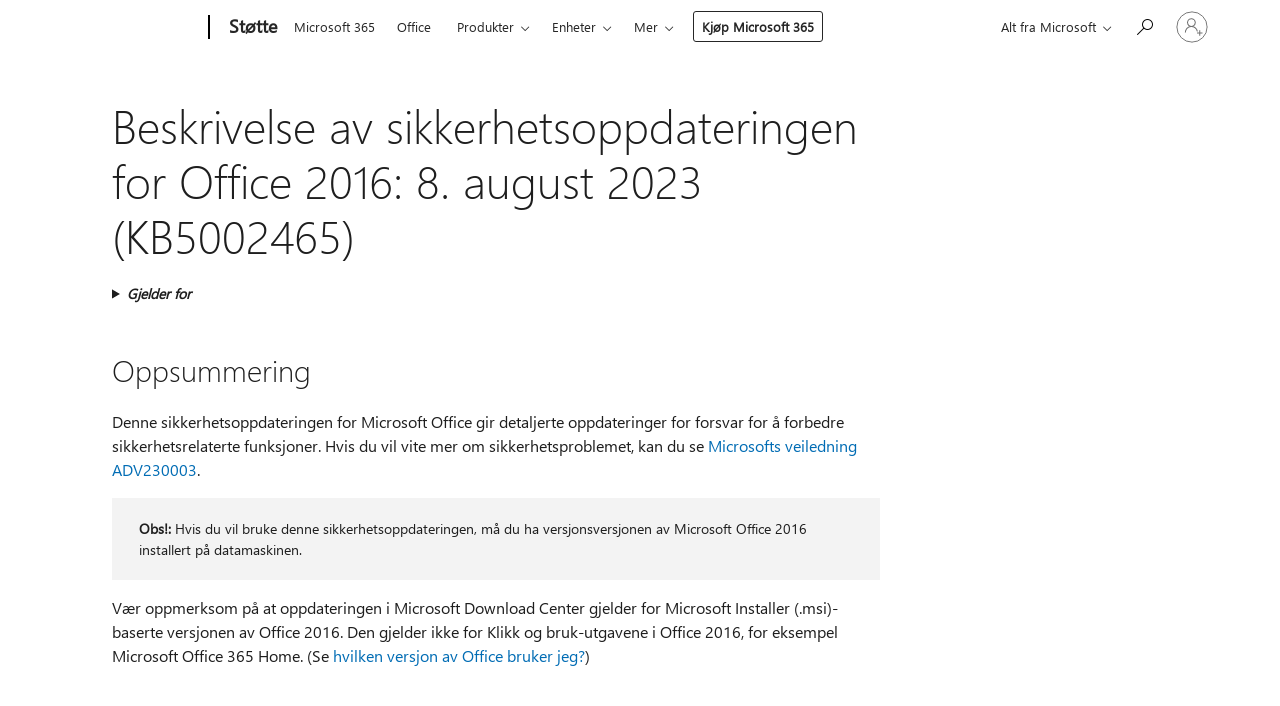

--- FILE ---
content_type: text/html; charset=utf-8
request_url: https://support.microsoft.com/nb-no/topic/beskrivelse-av-sikkerhetsoppdateringen-for-office-2016-8-august-2023-kb5002465-f0a3aa49-0ccb-4c1d-8ced-f6f5fa91413d
body_size: 376162
content:

<!DOCTYPE html>
<html lang="nb-NO" dir="ltr">
<head>
	<meta charset="utf-8" />
	<meta name="viewport" content="width=device-width, initial-scale=1.0" />
	<title>Beskrivelse av sikkerhetsoppdateringen for Office 2016: 8. august 2023 (KB5002465) - St&#xF8;tte for Microsoft</title>
	
	
		<link rel="canonical" href="https://support.microsoft.com/nb-no/topic/beskrivelse-av-sikkerhetsoppdateringen-for-office-2016-8-august-2023-kb5002465-f0a3aa49-0ccb-4c1d-8ced-f6f5fa91413d" />

			<link rel="alternate" hreflang="ar-SA" href="https://support.microsoft.com/ar-sa/topic/%D9%88%D8%B5%D9%81-%D8%AA%D8%AD%D8%AF%D9%8A%D8%AB-%D8%A7%D9%84%D8%A3%D9%85%D8%A7%D9%86-%D9%84-office-2016-8-%D8%A3%D8%BA%D8%B3%D8%B7%D8%B3-2023-kb5002465-f0a3aa49-0ccb-4c1d-8ced-f6f5fa91413d" />
			<link rel="alternate" hreflang="bg-BG" href="https://support.microsoft.com/bg-bg/topic/%D0%BE%D0%BF%D0%B8%D1%81%D0%B0%D0%BD%D0%B8%D0%B5-%D0%BD%D0%B0-%D0%B0%D0%BA%D1%82%D1%83%D0%B0%D0%BB%D0%B8%D0%B7%D0%B0%D1%86%D0%B8%D1%8F%D1%82%D0%B0-%D0%BD%D0%B0-%D0%B7%D0%B0%D1%89%D0%B8%D1%82%D0%B0%D1%82%D0%B0-%D0%B7%D0%B0-office-2016-8-%D0%B0%D0%B2%D0%B3%D1%83%D1%81%D1%82-2023-kb5002465-f0a3aa49-0ccb-4c1d-8ced-f6f5fa91413d" />
			<link rel="alternate" hreflang="cs-CZ" href="https://support.microsoft.com/cs-cz/topic/popis-aktualizace-zabezpe%C4%8Den%C3%AD-pro-office-2016-8-srpna-2023-kb5002465-f0a3aa49-0ccb-4c1d-8ced-f6f5fa91413d" />
			<link rel="alternate" hreflang="da-DK" href="https://support.microsoft.com/da-dk/topic/beskrivelse-af-sikkerhedsopdateringen-til-office-2016-8-august-2023-kb5002465-f0a3aa49-0ccb-4c1d-8ced-f6f5fa91413d" />
			<link rel="alternate" hreflang="de-DE" href="https://support.microsoft.com/de-de/topic/hinweise-zum-sicherheitsupdate-f%C3%BCr-office-2016-8-august-2023-kb5002465-f0a3aa49-0ccb-4c1d-8ced-f6f5fa91413d" />
			<link rel="alternate" hreflang="el-GR" href="https://support.microsoft.com/el-gr/topic/%CF%80%CE%B5%CF%81%CE%B9%CE%B3%CF%81%CE%B1%CF%86%CE%AE-%CF%84%CE%B7%CF%82-%CE%B5%CE%BD%CE%B7%CE%BC%CE%AD%CF%81%CF%89%CF%83%CE%B7%CF%82-%CE%B1%CF%83%CF%86%CE%B1%CE%BB%CE%B5%CE%AF%CE%B1%CF%82-%CE%B3%CE%B9%CE%B1-%CF%84%CE%BF-office-2016-8-%CE%B1%CF%85%CE%B3%CE%BF%CF%8D%CF%83%CF%84%CE%BF%CF%85-2023-kb5002465-f0a3aa49-0ccb-4c1d-8ced-f6f5fa91413d" />
			<link rel="alternate" hreflang="en-AU" href="https://support.microsoft.com/en-au/topic/description-of-the-security-update-for-office-2016-august-8-2023-kb5002465-f0a3aa49-0ccb-4c1d-8ced-f6f5fa91413d" />
			<link rel="alternate" hreflang="en-GB" href="https://support.microsoft.com/en-gb/topic/description-of-the-security-update-for-office-2016-august-8-2023-kb5002465-f0a3aa49-0ccb-4c1d-8ced-f6f5fa91413d" />
			<link rel="alternate" hreflang="en-US" href="https://support.microsoft.com/en-us/topic/description-of-the-security-update-for-office-2016-august-8-2023-kb5002465-f0a3aa49-0ccb-4c1d-8ced-f6f5fa91413d" />
			<link rel="alternate" hreflang="es-ES" href="https://support.microsoft.com/es-es/topic/descripci%C3%B3n-de-la-actualizaci%C3%B3n-de-seguridad-para-office-2016-8-de-agosto-de-2023-kb5002465-f0a3aa49-0ccb-4c1d-8ced-f6f5fa91413d" />
			<link rel="alternate" hreflang="et-EE" href="https://support.microsoft.com/et-ee/topic/office-2016-turbev%C3%A4rskenduse-kirjeldus-8-august-2023-kb5002465-f0a3aa49-0ccb-4c1d-8ced-f6f5fa91413d" />
			<link rel="alternate" hreflang="fi-FI" href="https://support.microsoft.com/fi-fi/topic/office-2016-n-suojausp%C3%A4ivityksen-kuvaus-8-elokuuta-2023-kb5002465-f0a3aa49-0ccb-4c1d-8ced-f6f5fa91413d" />
			<link rel="alternate" hreflang="fr-FR" href="https://support.microsoft.com/fr-fr/topic/description-de-la-mise-%C3%A0-jour-de-s%C3%A9curit%C3%A9-pour-office-2016-8-ao%C3%BBt-2023-kb5002465-f0a3aa49-0ccb-4c1d-8ced-f6f5fa91413d" />
			<link rel="alternate" hreflang="he-IL" href="https://support.microsoft.com/he-il/topic/%D7%AA%D7%99%D7%90%D7%95%D7%A8-%D7%A9%D7%9C-%D7%A2%D7%93%D7%9B%D7%95%D7%9F-%D7%94%D7%90%D7%91%D7%98%D7%97%D7%94-%D7%A2%D7%91%D7%95%D7%A8-office-2016-8-%D7%91%D7%90%D7%95%D7%92%D7%95%D7%A1%D7%98-2023-kb5002465-f0a3aa49-0ccb-4c1d-8ced-f6f5fa91413d" />
			<link rel="alternate" hreflang="hr-HR" href="https://support.microsoft.com/hr-hr/topic/opis-sigurnosnog-a%C5%BEuriranja-za-office-2016-8-kolovoza-2023-kb5002465-f0a3aa49-0ccb-4c1d-8ced-f6f5fa91413d" />
			<link rel="alternate" hreflang="hu-HU" href="https://support.microsoft.com/hu-hu/topic/az-office-2016-biztons%C3%A1gi-friss%C3%ADt%C3%A9s%C3%A9nek-le%C3%ADr%C3%A1sa-2023-augusztus-8-kb5002465-f0a3aa49-0ccb-4c1d-8ced-f6f5fa91413d" />
			<link rel="alternate" hreflang="id-ID" href="https://support.microsoft.com/id-id/topic/deskripsi-pembaruan-keamanan-untuk-office-2016-8-agustus-2023-kb5002465-f0a3aa49-0ccb-4c1d-8ced-f6f5fa91413d" />
			<link rel="alternate" hreflang="it-IT" href="https://support.microsoft.com/it-it/topic/descrizione-dell-aggiornamento-della-sicurezza-per-office-2016-8-agosto-2023-kb5002465-f0a3aa49-0ccb-4c1d-8ced-f6f5fa91413d" />
			<link rel="alternate" hreflang="ja-JP" href="https://support.microsoft.com/ja-jp/topic/office-2016-%E3%81%AE%E3%82%BB%E3%82%AD%E3%83%A5%E3%83%AA%E3%83%86%E3%82%A3%E6%9B%B4%E6%96%B0%E3%83%97%E3%83%AD%E3%82%B0%E3%83%A9%E3%83%A0-%E3%83%91%E3%83%83%E3%82%B1%E3%83%BC%E3%82%B8%E3%81%AE%E8%AA%AC%E6%98%8E-2023-%E5%B9%B4-8-%E6%9C%88-8-%E6%97%A5-kb5002465-f0a3aa49-0ccb-4c1d-8ced-f6f5fa91413d" />
			<link rel="alternate" hreflang="ko-KR" href="https://support.microsoft.com/ko-kr/topic/office-2016%EC%9A%A9-%EB%B3%B4%EC%95%88-%EC%97%85%EB%8D%B0%EC%9D%B4%ED%8A%B8%EC%97%90-%EB%8C%80%ED%95%9C-%EC%84%A4%EB%AA%85-2023%EB%85%84-8%EC%9B%94-8%EC%9D%BC-kb5002465-f0a3aa49-0ccb-4c1d-8ced-f6f5fa91413d" />
			<link rel="alternate" hreflang="lt-LT" href="https://support.microsoft.com/lt-lt/topic/-office-2016-saugos-naujinimo-apra%C5%A1as-2023-m-rugpj%C5%AB%C4%8Dio-8-d-kb5002465-f0a3aa49-0ccb-4c1d-8ced-f6f5fa91413d" />
			<link rel="alternate" hreflang="lv-LV" href="https://support.microsoft.com/lv-lv/topic/office-2016-dro%C5%A1%C4%ABbas-atjaunin%C4%81juma-apraksts-2023-gada-8-augusts-kb5002465-f0a3aa49-0ccb-4c1d-8ced-f6f5fa91413d" />
			<link rel="alternate" hreflang="nb-NO" href="https://support.microsoft.com/nb-no/topic/beskrivelse-av-sikkerhetsoppdateringen-for-office-2016-8-august-2023-kb5002465-f0a3aa49-0ccb-4c1d-8ced-f6f5fa91413d" />
			<link rel="alternate" hreflang="nl-NL" href="https://support.microsoft.com/nl-nl/topic/beschrijving-van-de-beveiligingsupdate-voor-office-2016-8-augustus-2023-kb5002465-f0a3aa49-0ccb-4c1d-8ced-f6f5fa91413d" />
			<link rel="alternate" hreflang="pl-PL" href="https://support.microsoft.com/pl-pl/topic/opis-aktualizacji-zabezpiecze%C5%84-dla-pakietu-office-2016-8-sierpnia-2023-r-kb5002465-f0a3aa49-0ccb-4c1d-8ced-f6f5fa91413d" />
			<link rel="alternate" hreflang="pt-BR" href="https://support.microsoft.com/pt-br/topic/descri%C3%A7%C3%A3o-da-atualiza%C3%A7%C3%A3o-de-seguran%C3%A7a-do-office-2016-08-de-agosto-de-2023-kb5002465-f0a3aa49-0ccb-4c1d-8ced-f6f5fa91413d" />
			<link rel="alternate" hreflang="pt-PT" href="https://support.microsoft.com/pt-pt/topic/descri%C3%A7%C3%A3o-da-atualiza%C3%A7%C3%A3o-de-seguran%C3%A7a-do-office-2016-8-de-agosto-de-2023-kb5002465-f0a3aa49-0ccb-4c1d-8ced-f6f5fa91413d" />
			<link rel="alternate" hreflang="ro-RO" href="https://support.microsoft.com/ro-ro/topic/descrierea-actualiz%C4%83rii-de-securitate-pentru-office-2016-8-august-2023-kb5002465-f0a3aa49-0ccb-4c1d-8ced-f6f5fa91413d" />
			<link rel="alternate" hreflang="ru-RU" href="https://support.microsoft.com/ru-ru/topic/%D0%BE%D0%BF%D0%B8%D1%81%D0%B0%D0%BD%D0%B8%D0%B5-%D0%BE%D0%B1%D0%BD%D0%BE%D0%B2%D0%BB%D0%B5%D0%BD%D0%B8%D1%8F-%D0%B4%D0%BB%D1%8F-%D1%81%D0%B8%D1%81%D1%82%D0%B5%D0%BC%D1%8B-%D0%B1%D0%B5%D0%B7%D0%BE%D0%BF%D0%B0%D1%81%D0%BD%D0%BE%D1%81%D1%82%D0%B8-%D0%B4%D0%BB%D1%8F-office-2016-8-%D0%B0%D0%B2%D0%B3%D1%83%D1%81%D1%82%D0%B0-2023-%D0%B3-kb5002465-f0a3aa49-0ccb-4c1d-8ced-f6f5fa91413d" />
			<link rel="alternate" hreflang="sk-SK" href="https://support.microsoft.com/sk-sk/topic/popis-aktualiz%C3%A1cie-zabezpe%C4%8Denia-pre-office-2016-8-augusta-2023-kb5002465-f0a3aa49-0ccb-4c1d-8ced-f6f5fa91413d" />
			<link rel="alternate" hreflang="sl-SI" href="https://support.microsoft.com/sl-si/topic/opis-varnostne-posodobitve-za-office-2016-8-avgust-2023-kb5002465-f0a3aa49-0ccb-4c1d-8ced-f6f5fa91413d" />
			<link rel="alternate" hreflang="sr-Latn-RS" href="https://support.microsoft.com/sr-latn-rs/topic/opis-bezbednosne-ispravke-za-office-2016-8-avgust-2023-kb5002465-f0a3aa49-0ccb-4c1d-8ced-f6f5fa91413d" />
			<link rel="alternate" hreflang="sv-SE" href="https://support.microsoft.com/sv-se/topic/beskrivning-av-s%C3%A4kerhetsuppdateringen-f%C3%B6r-office-2016-8-augusti-2023-kb5002465-f0a3aa49-0ccb-4c1d-8ced-f6f5fa91413d" />
			<link rel="alternate" hreflang="th-TH" href="https://support.microsoft.com/th-th/topic/%E0%B8%84%E0%B9%8D%E0%B8%B2%E0%B8%AD%E0%B8%98%E0%B8%B4%E0%B8%9A%E0%B8%B2%E0%B8%A2%E0%B8%82%E0%B8%AD%E0%B8%87%E0%B8%81%E0%B8%B2%E0%B8%A3%E0%B8%AD%E0%B8%B1%E0%B8%9B%E0%B9%80%E0%B8%94%E0%B8%95%E0%B8%84%E0%B8%A7%E0%B8%B2%E0%B8%A1%E0%B8%9B%E0%B8%A5%E0%B8%AD%E0%B8%94%E0%B8%A0%E0%B8%B1%E0%B8%A2%E0%B8%AA%E0%B9%8D%E0%B8%B2%E0%B8%AB%E0%B8%A3%E0%B8%B1%E0%B8%9A-office-2016-8-%E0%B8%AA%E0%B8%B4%E0%B8%87%E0%B8%AB%E0%B8%B2%E0%B8%84%E0%B8%A1-2023-kb5002465-f0a3aa49-0ccb-4c1d-8ced-f6f5fa91413d" />
			<link rel="alternate" hreflang="tr-TR" href="https://support.microsoft.com/tr-tr/topic/office-2016-g%C3%BCvenlik-g%C3%BCncelle%C5%9Ftirmesinin-a%C3%A7%C4%B1klamas%C4%B1-8-a%C4%9Fustos-2023-kb5002465-f0a3aa49-0ccb-4c1d-8ced-f6f5fa91413d" />
			<link rel="alternate" hreflang="uk-UA" href="https://support.microsoft.com/uk-ua/topic/%D0%BE%D0%BF%D0%B8%D1%81-%D0%BE%D0%BD%D0%BE%D0%B2%D0%BB%D0%B5%D0%BD%D0%BD%D1%8F-%D1%81%D0%B8%D1%81%D1%82%D0%B5%D0%BC%D0%B8-%D0%B1%D0%B5%D0%B7%D0%BF%D0%B5%D0%BA%D0%B8-%D0%B4%D0%BB%D1%8F-office-2016-8-%D1%81%D0%B5%D1%80%D0%BF%D0%BD%D1%8F-2023-%D1%80-kb5002465-f0a3aa49-0ccb-4c1d-8ced-f6f5fa91413d" />
			<link rel="alternate" hreflang="vi-VN" href="https://support.microsoft.com/vi-vn/topic/m%C3%B4-t%E1%BA%A3-v%E1%BB%81-b%E1%BA%A3n-c%E1%BA%ADp-nh%E1%BA%ADt-b%E1%BA%A3o-m%E1%BA%ADt-cho-office-2016-ng%C3%A0y-8-th%C3%A1ng-8-n%C4%83m-2023-kb5002465-f0a3aa49-0ccb-4c1d-8ced-f6f5fa91413d" />
			<link rel="alternate" hreflang="zh-CN" href="https://support.microsoft.com/zh-cn/topic/office-2016-%E5%AE%89%E5%85%A8%E6%9B%B4%E6%96%B0%E7%A8%8B%E5%BA%8F%E5%8C%85%E8%AF%B4%E6%98%8E-2023-%E5%B9%B4-8-%E6%9C%88-8-%E6%97%A5-kb5002465-f0a3aa49-0ccb-4c1d-8ced-f6f5fa91413d" />
			<link rel="alternate" hreflang="zh-HK" href="https://support.microsoft.com/zh-hk/topic/office-2016-%E7%9A%84%E5%AE%89%E5%85%A8%E6%80%A7%E6%9B%B4%E6%96%B0%E7%A8%8B%E5%BC%8F%E5%B0%81%E8%A3%9D%E8%AA%AA%E6%98%8E-2023-%E5%B9%B4-8-%E6%9C%88-8-%E6%97%A5-kb5002465-f0a3aa49-0ccb-4c1d-8ced-f6f5fa91413d" />
			<link rel="alternate" hreflang="zh-TW" href="https://support.microsoft.com/zh-tw/topic/office-2016-%E7%9A%84%E5%AE%89%E5%85%A8%E6%80%A7%E6%9B%B4%E6%96%B0%E7%A8%8B%E5%BC%8F%E5%B0%81%E8%A3%9D%E8%AA%AA%E6%98%8E-2023-%E5%B9%B4-8-%E6%9C%88-8-%E6%97%A5-kb5002465-f0a3aa49-0ccb-4c1d-8ced-f6f5fa91413d" />
	<meta name="awa-articleGuid" content="f0a3aa49-0ccb-4c1d-8ced-f6f5fa91413d" />
	
	
	<meta name="firstPublishedDate" content="2023-08-09" />
	<meta name="lastPublishedDate" content="2023-08-09" />
	<meta name="commitId" content="b81cbf21b04ee5e7d1c907f9ced128c57ba5f001" />
	
	

	
	
	
	
	
	
	<meta name="search.IsOfficeDoc" content="true" />
	
	
	
	
	<meta name="search.products" content="3d3836d8-02b6-f7af-da60-27bd6371c09f,0641987e-8075-c88d-c7d3-f3e9c8a2de68,85a2aaf3-aab7-839b-cb29-e1e77bc7bd1b,fdbc010c-964c-16b9-e488-f515b22fdd67,9c8acbd1-1227-7d13-286b-67b567ae3b66" />
	
	
	
	<meta name="search.mkt" content="nb-NO" />

	<meta name="ms.product" content="3d3836d8-02b6-f7af-da60-27bd6371c09f,0641987e-8075-c88d-c7d3-f3e9c8a2de68,85a2aaf3-aab7-839b-cb29-e1e77bc7bd1b,fdbc010c-964c-16b9-e488-f515b22fdd67,9c8acbd1-1227-7d13-286b-67b567ae3b66" />
	<meta name="ms.productName" content="Office Standard 2016,Office Professional 2016,Office Professional Plus 2016,Office Home and Business 2016,Office Home and Student 2016" />
	<meta name="ms.lang" content="nb" />
	<meta name="ms.loc" content="NO" />
	<meta name="ms.ocpub.assetID" content="f0a3aa49-0ccb-4c1d-8ced-f6f5fa91413d" />

	<meta name="awa-kb_id" content="5002465" />
	<meta name="awa-isContactUsAllowed" content="false" />
	<meta name="awa-asst" content="f0a3aa49-0ccb-4c1d-8ced-f6f5fa91413d" />
	<meta name="awa-pageType" content="Article" />
	



	


<meta name="awa-env" content="Production" />
<meta name="awa-market" content="nb-NO" />
<meta name="awa-contentlang" content="nb" />
<meta name="awa-userFlightingId" content="361ab3a6-8596-415e-aee8-453ae3c210e0" />
<meta name="awa-expid" content="P-R-1087983-1-1;P-E-1693585-2-3;P-E-1661482-C1-3;P-E-1660511-2-3;P-E-1656596-C1-5;P-E-1551018-2-8;P-E-1585233-2-3;P-E-1570667-2-4;P-E-1560750-C1-7;P-E-1554013-C1-6;P-E-1536917-2-5;P-E-1526785-C1-5;P-E-1260007-C1-3;P-E-1046152-C1-3;P-R-1545158-1-4;P-R-1426254-2-6;P-R-1392118-1-2;P-R-1245128-2-4;P-R-1235984-2-3;P-R-1211158-1-4;P-R-1150391-2-8;P-R-1150395-2-8;P-R-1150399-2-8;P-R-1150396-2-8;P-R-1150394-2-8;P-R-1150390-2-8;P-R-1150386-2-8;P-R-1146801-1-11;P-R-1141562-1-2;P-R-1141283-2-9;P-R-1136354-8-9;P-R-1119659-1-16;P-R-1119437-1-17;P-R-1116805-2-18;P-R-1116803-2-20;P-R-1114100-1-2;P-R-1100996-2-14;P-R-1096341-2-6;P-R-1088825-2-10;P-R-1089468-1-2;P-R-1085248-1-2;P-R-1072011-12-8;P-R-1033854-4-6;P-R-1029969-4-4;P-R-1020735-7-10;P-R-1018544-4-7;P-R-1009708-2-9;P-R-1005895-2-11;P-R-113175-4-7;P-R-110379-1-7;P-R-107838-1-7;P-R-106524-1-3;P-R-103787-2-5;P-R-101783-1-2;P-R-97577-1-5;P-R-97457-1-10;P-R-94390-1-2;P-R-94360-10-25;P-R-94063-1-1;P-R-93416-1-3;P-R-90963-2-2;P-R-73296-2-15" />
<meta name="awa-irisId" />
<meta name="awa-origindatacenter" content="Central US" />
<meta name="awa-variationid" content="ECS" />
<meta name="awa-prdct" content="office.com" />
<meta name="awa-stv" content="3.0.0-ad323d8bf4216a25acbfec90e5d7b6054b0b8314&#x2B;ad323d8bf4216a25acbfec90e5d7b6054b0b8314" />


 
	<meta name="awa-title" content="Beskrivelse av sikkerhetsoppdateringen for Office 2016: 8. august 2023 (KB5002465) - St&#xF8;tte for Microsoft" />
	
	<meta name="awa-selfHelpExp" content="railbanner_m365" />
	<meta name="awa-dataBoundary" content="WW" />

	<link rel="stylesheet" href="/css/fonts/site-fonts.css?v=XWcxZPSEmN3tnHWAVMOFsAlPJq7aug49fUGb8saTNjw" />
	<link rel="stylesheet" href="/css/glyphs/glyphs.css?v=VOnvhT441Pay0WAKH5gdcXXigXpiuNbaQcI9DgXyoDE" />

	

    <link rel="dns-prefetch" href="https://aadcdn.msftauth.net" />
    <link rel="preconnect" href="https://aadcdn.msftauth.net" crossorigin=&quot;anonymous&quot; />
    <link rel="dns-prefetch" href="https://browser.events.data.microsoft.com" />
    <link rel="preconnect" href="https://browser.events.data.microsoft.com" crossorigin=&quot;anonymous&quot; />
    <link rel="dns-prefetch" href="https://c.s-microsoft.com" />
    <link rel="preconnect" href="https://c.s-microsoft.com" crossorigin=&quot;anonymous&quot; />
    <link rel="dns-prefetch" href="https://img-prod-cms-rt-microsoft-com.akamaized.net" />
    <link rel="preconnect" href="https://img-prod-cms-rt-microsoft-com.akamaized.net" crossorigin=&quot;anonymous&quot; />
    <link rel="dns-prefetch" href="https://js.monitor.azure.com" />
    <link rel="preconnect" href="https://js.monitor.azure.com" crossorigin=&quot;anonymous&quot; />
    <link rel="dns-prefetch" href="https://logincdn.msauth.net" />
    <link rel="preconnect" href="https://logincdn.msauth.net" crossorigin=&quot;anonymous&quot; />
    <link rel="dns-prefetch" href="https://mem.gfx.ms" />
    <link rel="preconnect" href="https://mem.gfx.ms" crossorigin=&quot;anonymous&quot; />
    <link rel="dns-prefetch" href="https://www.microsoft.com" />
    <link rel="preconnect" href="https://www.microsoft.com" crossorigin=&quot;anonymous&quot; />


	<link rel="stylesheet" href="/css/Article/article.css?v=0L89BVeP4I_vlf3G71MrPYAXM1CtRPw6ZcJwIduUvCA" />
	
	<link rel="stylesheet" href="/css/SearchBox/search-box.css?v=bybwzGBajHicVXspVs540UfV0swW0vCbOmBjBryj9N4" />
	<link rel="stylesheet" href="/css/sitewide/articleCss-overwrite.css?v=D0lQRoIlvFHSQBRTb-gAQ5KkFe8B8NuSoliBjnT5xZ4" />
	
	
	<link rel="stylesheet" href="/css/MeControlCallout/teaching-callout.css?v=690pjf05o15fVEafEpUwgaF8vqVfOkp5wP1Jl9gE99U" />
	
	<noscript>
		<link rel="stylesheet" href="/css/Article/article.noscript.css?v=88-vV8vIkcKpimEKjULkqpt8CxdXf5avAeGxsHgVOO0" />
	</noscript>

	<link rel="stylesheet" href="/css/promotionbanner/promotion-banner.css?v=cAmflE3c6Gw7niTOiMPEie9MY87yDE2mSl3DO7_jZRI" media="none" onload="this.media=&#x27;all&#x27;" /><noscript><link href="/css/promotionbanner/promotion-banner.css?v=cAmflE3c6Gw7niTOiMPEie9MY87yDE2mSl3DO7_jZRI" rel="stylesheet"></noscript>
	
	<link rel="stylesheet" href="/css/ArticleSupportBridge/article-support-bridge.css?v=R_P0TJvD9HoRHQBEdvBR1WhNn7dSbvOYWmVA9taxbpM" media="none" onload="this.media=&#x27;all&#x27;" /><noscript><link href="/css/ArticleSupportBridge/article-support-bridge.css?v=R_P0TJvD9HoRHQBEdvBR1WhNn7dSbvOYWmVA9taxbpM" rel="stylesheet"></noscript>
	<link rel="stylesheet" href="/css/StickyFeedback/sticky-feedback.css?v=cMfNdAUue7NxZUj3dIt_v5DIuzmw9ohJW109iXQpWnI" media="none" onload="this.media=&#x27;all&#x27;" /><noscript><link href="/css/StickyFeedback/sticky-feedback.css?v=cMfNdAUue7NxZUj3dIt_v5DIuzmw9ohJW109iXQpWnI" rel="stylesheet"></noscript>
	<link rel="stylesheet" href="/css/feedback/feedback.css?v=Rkcw_yfLWOMtOcWOljMOiZgymMcrG0GDpo4Lf-TUzPo" media="none" onload="this.media=&#x27;all&#x27;" /><noscript><link href="/css/feedback/feedback.css?v=Rkcw_yfLWOMtOcWOljMOiZgymMcrG0GDpo4Lf-TUzPo" rel="stylesheet"></noscript>
	
	

	<link rel="apple-touch-icon" sizes="180x180" href="/apple-touch-icon.png">
<link rel="icon" type="image/png" sizes="32x32" href="/favicon-32x32.png">
<link rel="icon" type="image/png" sizes="16x16" href="/favicon-16x16.png">


	
        <link rel="stylesheet" href="https://www.microsoft.com/onerfstatics/marketingsites-eus-prod/west-european/shell/_scrf/css/themes=default.device=uplevel_web_pc/63-57d110/c9-be0100/a6-e969ef/43-9f2e7c/82-8b5456/a0-5d3913/3d-28500e/ae-f1ac0c?ver=2.0&amp;_cf=02242021_3231" type="text/css" media="all" />
    

	
	
	<script type="text/javascript">
		var OOGlobal = {
			BaseDomain: location.protocol + "//" + location.host,
			Culture: "nb-NO",
			Language: "nb",
			LCID: "1044",
			IsAuthenticated: "False",
			WebAppUrl: "https://office.com/start",
			GUID: "f0a3aa49-0ccb-4c1d-8ced-f6f5fa91413d",
			Platform: navigator.platform,
			MixOembedUrl: "https://mix.office.com/oembed/",
			MixWatchUrl: "https://mix.office.com/watch/"
		};
	</script>

	
		


<script type="text/javascript">
	(function () {
		var creativeReady = false;
		var isSilentSignInComplete = false;
		var authInfo = {
			authType: "None",
			puid: "",
			tenantId: "",
			isAdult: true
			};

		var renderPromotion = function (dataBoundary) {
			if (creativeReady && isSilentSignInComplete) {
				window.UcsCreative.renderTemplate({
					partnerId: "7bb7e07d-3e57-4ee3-b78f-26a4292b841a",
					shouldSetUcsMuid: true,
					dataBoundary: dataBoundary,
					attributes: {
						placement: "88000534",
						locale: "nb-no",
						country: "no",
						scs_ecsFlightId: "P-R-1087983-1;P-E-1693585-2;P-E-1661482-C1;P-E-1660511-2;P-E-1656596-C1;P-E-1551018-2;P-E-1585233-2;P-E-1570667-2;P-E-1560750-C1;P-E-1554013-C1;P-E-1536917-2;P-E-1526785-C1;P-E-1260007-C1;P-E-1046152-C1;P-R-1545158-1;P-R-1426254-2;P-R-1392118-1;P-R-1245128-2;P-R-1235984-2;P-R-1211158-1;P-R-1150391-2;P-R-1150395-2;P-R-1150399-2;P-R-1150396-2;P-R-1150394-2;P-R-1150390-2;P-R-1150386-2;P-R-1146801-1;P-R-1141562-1;P-R-1141283-2;P-R-1136354-8;P-R-1119659-1;P-R-1119437-1;P-R-1116805-2;P-R-1116803-2;P-R-1114100-1;P-R-1100996-2;P-R-1096341-2;P-R-1088825-2;P-R-1089468-1;P-R-1085248-1;P-R-1072011-12;P-R-1033854-4;P-R-1029969-4;P-R-1020735-7;P-R-1018544-4;P-R-1009708-2;P-R-1005895-2;P-R-113175-4;P-R-110379-1;P-R-107838-1;P-R-106524-1;P-R-103787-2;P-R-101783-1;P-R-97577-1;P-R-97457-1;P-R-94390-1;P-R-94360-10;P-R-94063-1;P-R-93416-1;P-R-90963-2;P-R-73296-2",
						SCS_promotionCategory: "uhfbuybutton;railbanner_m365",
						articleType: "railbanner_m365",
						operatingSystem: "Mac",
						authType: authInfo.authType,
						PUID: authInfo.puid,
						TenantId: authInfo.tenantId,
                        TOPT: "",
                        AdditionalBannerId: "ucsRailInlineContainer",
					}
				});
			}
		};

		window.document.addEventListener('ucsCreativeRendered', function () {
			if (typeof window.initPromotionLogger !== 'undefined') {
				window.initPromotionLogger();
			}
		});

		window.document.addEventListener('ucsCreativeReady', function () {
			creativeReady = true;
			renderPromotion("WW");
		});

		if (!isSilentSignInComplete) {
			window.document.addEventListener('silentSignInComplete', function (event) {
				if (event.detail && event.detail.puid) {
					authInfo.isAdult = event.detail.isAdult;
					authInfo.authType = event.detail.authType;
					authInfo.puid = event.detail.puid;
					authInfo.tenantId = event.detail.account.tenantId;
				}

				isSilentSignInComplete = true;
				renderPromotion(event.detail.dataBoundary);
			});
		}
	})();
</script>

<script type="text/javascript" defer src="/lib/ucs/dist/ucsCreativeService.js?v=RNwXI4r6IRH1mrd2dPPGZEYOQnUcs8HAddnyceXlw88"></script>
	

	<script>
		if (window.location.search) {
			var params = new URLSearchParams(window.location.search);
			if (params.has('action') && params.get('action') === 'download'){
				params.delete('action');
			}

			history.replaceState({}, '', window.location.pathname + (params.toString() ? '?' + params.toString() : ''));
		}
	</script>


</head>
<body class="supCont ocArticle">
	<div id="ocBodyWrapper">
		

		<div class="ucsUhfContainer"></div>

		
            <div id="headerArea" class="uhf"  data-m='{"cN":"headerArea","cT":"Area_coreuiArea","id":"a1Body","sN":1,"aN":"Body"}'>
                <div id="headerRegion"      data-region-key="headerregion" data-m='{"cN":"headerRegion","cT":"Region_coreui-region","id":"r1a1","sN":1,"aN":"a1"}' >

    <div  id="headerUniversalHeader" data-m='{"cN":"headerUniversalHeader","cT":"Module_coreui-universalheader","id":"m1r1a1","sN":1,"aN":"r1a1"}'  data-module-id="Category|headerRegion|coreui-region|headerUniversalHeader|coreui-universalheader">
        






        <a id="uhfSkipToMain" class="m-skip-to-main" href="javascript:void(0)" data-href="#supArticleContent" tabindex="0" data-m='{"cN":"Skip to content_nonnav","id":"nn1m1r1a1","sN":1,"aN":"m1r1a1"}'>G&#229; til hovedinnhold</a>


<header class="c-uhfh context-uhf no-js c-sgl-stck c-category-header " itemscope="itemscope" data-header-footprint="/SMCConvergence/ContextualHeader-Site, fromService: True"   data-magict="true"   itemtype="http://schema.org/Organization">
    <div class="theme-light js-global-head f-closed  global-head-cont" data-m='{"cN":"Universal Header_cont","cT":"Container","id":"c2m1r1a1","sN":2,"aN":"m1r1a1"}'>
        <div class="c-uhfh-gcontainer-st">
            <button type="button" class="c-action-trigger c-glyph glyph-global-nav-button" aria-label="All Microsoft expand to see list of Microsoft products and services" initialState-label="All Microsoft expand to see list of Microsoft products and services" toggleState-label="Close All Microsoft list" aria-expanded="false" data-m='{"cN":"Mobile menu button_nonnav","id":"nn1c2m1r1a1","sN":1,"aN":"c2m1r1a1"}'></button>
            <button type="button" class="c-action-trigger c-glyph glyph-arrow-htmllegacy c-close-search" aria-label="Lukk s&#248;k" aria-expanded="false" data-m='{"cN":"Close Search_nonnav","id":"nn2c2m1r1a1","sN":2,"aN":"c2m1r1a1"}'></button>
                    <a id="uhfLogo" class="c-logo c-sgl-stk-uhfLogo" itemprop="url" href="https://www.microsoft.com" aria-label="Microsoft" data-m='{"cN":"GlobalNav_Logo_cont","cT":"Container","id":"c3c2m1r1a1","sN":3,"aN":"c2m1r1a1"}'>
                        <img alt="" itemprop="logo" class="c-image" src="https://uhf.microsoft.com/images/microsoft/RE1Mu3b.png" role="presentation" aria-hidden="true" />
                        <span itemprop="name" role="presentation" aria-hidden="true">Microsoft</span>
                    </a>
            <div class="f-mobile-title">
                <button type="button" class="c-action-trigger c-glyph glyph-chevron-left" aria-label="Se flere menyalternativer" data-m='{"cN":"Mobile back button_nonnav","id":"nn4c2m1r1a1","sN":4,"aN":"c2m1r1a1"}'></button>
                <span data-global-title="Microsofts startside" class="js-mobile-title">St&#248;tte</span>
                <button type="button" class="c-action-trigger c-glyph glyph-chevron-right" aria-label="Se flere menyalternativer" data-m='{"cN":"Mobile forward button_nonnav","id":"nn5c2m1r1a1","sN":5,"aN":"c2m1r1a1"}'></button>
            </div>
                    <div class="c-show-pipe x-hidden-vp-mobile-st">
                        <a id="uhfCatLogo" class="c-logo c-cat-logo" href="https://support.microsoft.com/nb-no" aria-label="St&#248;tte" itemprop="url" data-m='{"cN":"CatNav_Støtte_nav","id":"n6c2m1r1a1","sN":6,"aN":"c2m1r1a1"}'>
                                <span>St&#248;tte</span>
                        </a>
                    </div>
                <div class="cat-logo-button-cont x-hidden">
                        <button type="button" id="uhfCatLogoButton" class="c-cat-logo-button x-hidden" aria-expanded="false" aria-label="St&#248;tte" data-m='{"cN":"Støtte_nonnav","id":"nn7c2m1r1a1","sN":7,"aN":"c2m1r1a1"}'>
                            St&#248;tte
                        </button>
                </div>



                    <nav id="uhf-g-nav" aria-label="Hurtigmeny" class="c-uhfh-gnav" data-m='{"cN":"Category nav_cont","cT":"Container","id":"c8c2m1r1a1","sN":8,"aN":"c2m1r1a1"}'>
            <ul class="js-paddle-items">
                    <li class="single-link js-nav-menu x-hidden-none-mobile-vp uhf-menu-item">
                        <a class="c-uhf-nav-link" href="https://support.microsoft.com/nb-no" data-m='{"cN":"CatNav_Hjem_nav","id":"n1c8c2m1r1a1","sN":1,"aN":"c8c2m1r1a1"}' > Hjem </a>
                    </li>
                                        <li class="single-link js-nav-menu uhf-menu-item">
                            <a id="c-shellmenu_0" class="c-uhf-nav-link" href="https://www.microsoft.com/microsoft-365?ocid=cmmttvzgpuy" data-m='{"id":"n2c8c2m1r1a1","sN":2,"aN":"c8c2m1r1a1"}'>Microsoft 365</a>
                        </li>
                        <li class="single-link js-nav-menu uhf-menu-item">
                            <a id="c-shellmenu_1" class="c-uhf-nav-link" href="https://www.microsoft.com/microsoft-365/microsoft-office?ocid=cmml7tr0rib" data-m='{"id":"n3c8c2m1r1a1","sN":3,"aN":"c8c2m1r1a1"}'>Office</a>
                        </li>
                        <li class="nested-menu uhf-menu-item">
                            <div class="c-uhf-menu js-nav-menu">
                                <button type="button" id="c-shellmenu_2"  aria-expanded="false" data-m='{"id":"nn4c8c2m1r1a1","sN":4,"aN":"c8c2m1r1a1"}'>Produkter</button>

                                <ul class="" data-class-idn="" aria-hidden="true" data-m='{"cT":"Container","id":"c5c8c2m1r1a1","sN":5,"aN":"c8c2m1r1a1"}'>
        <li class="js-nav-menu single-link" data-m='{"cT":"Container","id":"c1c5c8c2m1r1a1","sN":1,"aN":"c5c8c2m1r1a1"}'>
            <a id="c-shellmenu_3" class="js-subm-uhf-nav-link" href="https://support.microsoft.com/nb-no/microsoft-365" data-m='{"id":"n1c1c5c8c2m1r1a1","sN":1,"aN":"c1c5c8c2m1r1a1"}'>Microsoft 365</a>
            
        </li>
        <li class="js-nav-menu single-link" data-m='{"cT":"Container","id":"c2c5c8c2m1r1a1","sN":2,"aN":"c5c8c2m1r1a1"}'>
            <a id="c-shellmenu_4" class="js-subm-uhf-nav-link" href="https://support.microsoft.com/nb-no/outlook" data-m='{"id":"n1c2c5c8c2m1r1a1","sN":1,"aN":"c2c5c8c2m1r1a1"}'>Outlook</a>
            
        </li>
        <li class="js-nav-menu single-link" data-m='{"cT":"Container","id":"c3c5c8c2m1r1a1","sN":3,"aN":"c5c8c2m1r1a1"}'>
            <a id="c-shellmenu_5" class="js-subm-uhf-nav-link" href="https://support.microsoft.com/nb-no/teams" data-m='{"id":"n1c3c5c8c2m1r1a1","sN":1,"aN":"c3c5c8c2m1r1a1"}'>Microsoft Teams</a>
            
        </li>
        <li class="js-nav-menu single-link" data-m='{"cT":"Container","id":"c4c5c8c2m1r1a1","sN":4,"aN":"c5c8c2m1r1a1"}'>
            <a id="c-shellmenu_6" class="js-subm-uhf-nav-link" href="https://support.microsoft.com/nb-no/onedrive" data-m='{"id":"n1c4c5c8c2m1r1a1","sN":1,"aN":"c4c5c8c2m1r1a1"}'>OneDrive</a>
            
        </li>
        <li class="js-nav-menu single-link" data-m='{"cT":"Container","id":"c5c5c8c2m1r1a1","sN":5,"aN":"c5c8c2m1r1a1"}'>
            <a id="c-shellmenu_7" class="js-subm-uhf-nav-link" href="https://support.microsoft.com/nb-no/microsoft-copilot" data-m='{"id":"n1c5c5c8c2m1r1a1","sN":1,"aN":"c5c5c8c2m1r1a1"}'>Microsoft Copilot</a>
            
        </li>
        <li class="js-nav-menu single-link" data-m='{"cT":"Container","id":"c6c5c8c2m1r1a1","sN":6,"aN":"c5c8c2m1r1a1"}'>
            <a id="c-shellmenu_8" class="js-subm-uhf-nav-link" href="https://support.microsoft.com/nb-no/onenote" data-m='{"id":"n1c6c5c8c2m1r1a1","sN":1,"aN":"c6c5c8c2m1r1a1"}'>OneNote</a>
            
        </li>
        <li class="js-nav-menu single-link" data-m='{"cT":"Container","id":"c7c5c8c2m1r1a1","sN":7,"aN":"c5c8c2m1r1a1"}'>
            <a id="c-shellmenu_9" class="js-subm-uhf-nav-link" href="https://support.microsoft.com/nb-no/windows" data-m='{"id":"n1c7c5c8c2m1r1a1","sN":1,"aN":"c7c5c8c2m1r1a1"}'>Windows</a>
            
        </li>
        <li class="js-nav-menu single-link" data-m='{"cT":"Container","id":"c8c5c8c2m1r1a1","sN":8,"aN":"c5c8c2m1r1a1"}'>
            <a id="c-shellmenu_10" class="js-subm-uhf-nav-link" href="https://support.microsoft.com/nb-no/all-products" data-m='{"id":"n1c8c5c8c2m1r1a1","sN":1,"aN":"c8c5c8c2m1r1a1"}'>mer...</a>
            
        </li>
                                                    
                                </ul>
                            </div>
                        </li>                        <li class="nested-menu uhf-menu-item">
                            <div class="c-uhf-menu js-nav-menu">
                                <button type="button" id="c-shellmenu_11"  aria-expanded="false" data-m='{"id":"nn6c8c2m1r1a1","sN":6,"aN":"c8c2m1r1a1"}'>Enheter</button>

                                <ul class="" data-class-idn="" aria-hidden="true" data-m='{"cT":"Container","id":"c7c8c2m1r1a1","sN":7,"aN":"c8c2m1r1a1"}'>
        <li class="js-nav-menu single-link" data-m='{"cT":"Container","id":"c1c7c8c2m1r1a1","sN":1,"aN":"c7c8c2m1r1a1"}'>
            <a id="c-shellmenu_12" class="js-subm-uhf-nav-link" href="https://support.microsoft.com/nb-no/surface" data-m='{"id":"n1c1c7c8c2m1r1a1","sN":1,"aN":"c1c7c8c2m1r1a1"}'>Surface</a>
            
        </li>
        <li class="js-nav-menu single-link" data-m='{"cT":"Container","id":"c2c7c8c2m1r1a1","sN":2,"aN":"c7c8c2m1r1a1"}'>
            <a id="c-shellmenu_13" class="js-subm-uhf-nav-link" href="https://support.microsoft.com/nb-no/pc-accessories" data-m='{"id":"n1c2c7c8c2m1r1a1","sN":1,"aN":"c2c7c8c2m1r1a1"}'>PC-tilbeh&#248;r</a>
            
        </li>
        <li class="js-nav-menu single-link" data-m='{"cT":"Container","id":"c3c7c8c2m1r1a1","sN":3,"aN":"c7c8c2m1r1a1"}'>
            <a id="c-shellmenu_14" class="js-subm-uhf-nav-link" href="https://support.xbox.com/" data-m='{"id":"n1c3c7c8c2m1r1a1","sN":1,"aN":"c3c7c8c2m1r1a1"}'>Xbox</a>
            
        </li>
        <li class="js-nav-menu single-link" data-m='{"cT":"Container","id":"c4c7c8c2m1r1a1","sN":4,"aN":"c7c8c2m1r1a1"}'>
            <a id="c-shellmenu_15" class="js-subm-uhf-nav-link" href="https://support.xbox.com/help/games-apps/my-games-apps/all-about-pc-gaming" data-m='{"id":"n1c4c7c8c2m1r1a1","sN":1,"aN":"c4c7c8c2m1r1a1"}'>PC-spill</a>
            
        </li>
        <li class="js-nav-menu single-link" data-m='{"cT":"Container","id":"c5c7c8c2m1r1a1","sN":5,"aN":"c7c8c2m1r1a1"}'>
            <a id="c-shellmenu_16" class="js-subm-uhf-nav-link" href="https://docs.microsoft.com/hololens/" data-m='{"id":"n1c5c7c8c2m1r1a1","sN":1,"aN":"c5c7c8c2m1r1a1"}'>HoloLens</a>
            
        </li>
        <li class="js-nav-menu single-link" data-m='{"cT":"Container","id":"c6c7c8c2m1r1a1","sN":6,"aN":"c7c8c2m1r1a1"}'>
            <a id="c-shellmenu_17" class="js-subm-uhf-nav-link" href="https://learn.microsoft.com/surface-hub/" data-m='{"id":"n1c6c7c8c2m1r1a1","sN":1,"aN":"c6c7c8c2m1r1a1"}'>Surface Hub</a>
            
        </li>
        <li class="js-nav-menu single-link" data-m='{"cT":"Container","id":"c7c7c8c2m1r1a1","sN":7,"aN":"c7c8c2m1r1a1"}'>
            <a id="c-shellmenu_18" class="js-subm-uhf-nav-link" href="https://support.microsoft.com/nb-no/warranty" data-m='{"id":"n1c7c7c8c2m1r1a1","sN":1,"aN":"c7c7c8c2m1r1a1"}'>Maskinvaregaranti</a>
            
        </li>
                                                    
                                </ul>
                            </div>
                        </li>                        <li class="nested-menu uhf-menu-item">
                            <div class="c-uhf-menu js-nav-menu">
                                <button type="button" id="c-shellmenu_19"  aria-expanded="false" data-m='{"id":"nn8c8c2m1r1a1","sN":8,"aN":"c8c2m1r1a1"}'>Konto &amp; fakturering</button>

                                <ul class="" data-class-idn="" aria-hidden="true" data-m='{"cT":"Container","id":"c9c8c2m1r1a1","sN":9,"aN":"c8c2m1r1a1"}'>
        <li class="js-nav-menu single-link" data-m='{"cT":"Container","id":"c1c9c8c2m1r1a1","sN":1,"aN":"c9c8c2m1r1a1"}'>
            <a id="c-shellmenu_20" class="js-subm-uhf-nav-link" href="https://support.microsoft.com/nb-no/account" data-m='{"id":"n1c1c9c8c2m1r1a1","sN":1,"aN":"c1c9c8c2m1r1a1"}'>Konto</a>
            
        </li>
        <li class="js-nav-menu single-link" data-m='{"cT":"Container","id":"c2c9c8c2m1r1a1","sN":2,"aN":"c9c8c2m1r1a1"}'>
            <a id="c-shellmenu_21" class="js-subm-uhf-nav-link" href="https://support.microsoft.com/nb-no/microsoft-store-and-billing" data-m='{"id":"n1c2c9c8c2m1r1a1","sN":1,"aN":"c2c9c8c2m1r1a1"}'>Microsoft Store og fakturering</a>
            
        </li>
                                                    
                                </ul>
                            </div>
                        </li>                        <li class="nested-menu uhf-menu-item">
                            <div class="c-uhf-menu js-nav-menu">
                                <button type="button" id="c-shellmenu_22"  aria-expanded="false" data-m='{"id":"nn10c8c2m1r1a1","sN":10,"aN":"c8c2m1r1a1"}'>Ressurser</button>

                                <ul class="" data-class-idn="" aria-hidden="true" data-m='{"cT":"Container","id":"c11c8c2m1r1a1","sN":11,"aN":"c8c2m1r1a1"}'>
        <li class="js-nav-menu single-link" data-m='{"cT":"Container","id":"c1c11c8c2m1r1a1","sN":1,"aN":"c11c8c2m1r1a1"}'>
            <a id="c-shellmenu_23" class="js-subm-uhf-nav-link" href="https://support.microsoft.com/nb-no/whats-new" data-m='{"id":"n1c1c11c8c2m1r1a1","sN":1,"aN":"c1c11c8c2m1r1a1"}'>Nyheter</a>
            
        </li>
        <li class="js-nav-menu single-link" data-m='{"cT":"Container","id":"c2c11c8c2m1r1a1","sN":2,"aN":"c11c8c2m1r1a1"}'>
            <a id="c-shellmenu_24" class="js-subm-uhf-nav-link" href="https://answers.microsoft.com/lang" data-m='{"id":"n1c2c11c8c2m1r1a1","sN":1,"aN":"c2c11c8c2m1r1a1"}'>Fellesskapsforum</a>
            
        </li>
        <li class="js-nav-menu single-link" data-m='{"cT":"Container","id":"c3c11c8c2m1r1a1","sN":3,"aN":"c11c8c2m1r1a1"}'>
            <a id="c-shellmenu_25" class="js-subm-uhf-nav-link" href="https://portal.office.com/AdminPortal#/support" data-m='{"id":"n1c3c11c8c2m1r1a1","sN":1,"aN":"c3c11c8c2m1r1a1"}'>Microsoft 365-administratorer</a>
            
        </li>
        <li class="js-nav-menu single-link" data-m='{"cT":"Container","id":"c4c11c8c2m1r1a1","sN":4,"aN":"c11c8c2m1r1a1"}'>
            <a id="c-shellmenu_26" class="js-subm-uhf-nav-link" href="https://go.microsoft.com/fwlink/?linkid=2224585" data-m='{"id":"n1c4c11c8c2m1r1a1","sN":1,"aN":"c4c11c8c2m1r1a1"}'>Portal for sm&#229; bedrifter</a>
            
        </li>
        <li class="js-nav-menu single-link" data-m='{"cT":"Container","id":"c5c11c8c2m1r1a1","sN":5,"aN":"c11c8c2m1r1a1"}'>
            <a id="c-shellmenu_27" class="js-subm-uhf-nav-link" href="https://developer.microsoft.com/" data-m='{"id":"n1c5c11c8c2m1r1a1","sN":1,"aN":"c5c11c8c2m1r1a1"}'>Utvikler</a>
            
        </li>
        <li class="js-nav-menu single-link" data-m='{"cT":"Container","id":"c6c11c8c2m1r1a1","sN":6,"aN":"c11c8c2m1r1a1"}'>
            <a id="c-shellmenu_28" class="js-subm-uhf-nav-link" href="https://support.microsoft.com/nb-no/education" data-m='{"id":"n1c6c11c8c2m1r1a1","sN":1,"aN":"c6c11c8c2m1r1a1"}'>Utdanning</a>
            
        </li>
        <li class="js-nav-menu single-link" data-m='{"cT":"Container","id":"c7c11c8c2m1r1a1","sN":7,"aN":"c11c8c2m1r1a1"}'>
            <a id="c-shellmenu_29" class="js-subm-uhf-nav-link" href="https://www.microsoft.com/reportascam/" data-m='{"id":"n1c7c11c8c2m1r1a1","sN":1,"aN":"c7c11c8c2m1r1a1"}'>Rapporter en kundest&#248;ttesvindel</a>
            
        </li>
        <li class="js-nav-menu single-link" data-m='{"cT":"Container","id":"c8c11c8c2m1r1a1","sN":8,"aN":"c11c8c2m1r1a1"}'>
            <a id="c-shellmenu_30" class="js-subm-uhf-nav-link" href="https://support.microsoft.com/nb-no/surface/cbc47825-19b9-4786-8088-eb9963d780d3" data-m='{"id":"n1c8c11c8c2m1r1a1","sN":1,"aN":"c8c11c8c2m1r1a1"}'>Produktsikkerhet</a>
            
        </li>
                                                    
                                </ul>
                            </div>
                        </li>

                <li id="overflow-menu" class="overflow-menu x-hidden uhf-menu-item">
                        <div class="c-uhf-menu js-nav-menu">
        <button data-m='{"pid":"Mer","id":"nn12c8c2m1r1a1","sN":12,"aN":"c8c2m1r1a1"}' type="button" aria-label="Mer" aria-expanded="false">Mer</button>
        <ul id="overflow-menu-list" aria-hidden="true" class="overflow-menu-list">
        </ul>
    </div>

                </li>
                                    <li class="single-link js-nav-menu" id="c-uhf-nav-cta">
                        <a id="buyInstallButton" class="c-uhf-nav-link" href="https://go.microsoft.com/fwlink/?linkid=849747" data-m='{"cN":"CatNav_cta_Kjøp Microsoft 365_nav","id":"n13c8c2m1r1a1","sN":13,"aN":"c8c2m1r1a1"}'>Kj&#248;p Microsoft 365</a>
                    </li>
            </ul>
            
        </nav>


            <div class="c-uhfh-actions" data-m='{"cN":"Header actions_cont","cT":"Container","id":"c9c2m1r1a1","sN":9,"aN":"c2m1r1a1"}'>
                <div class="wf-menu">        <nav id="uhf-c-nav" aria-label="Alt fra Microsoft-meny" data-m='{"cN":"GlobalNav_cont","cT":"Container","id":"c1c9c2m1r1a1","sN":1,"aN":"c9c2m1r1a1"}'>
            <ul class="js-paddle-items">
                <li>
                    <div class="c-uhf-menu js-nav-menu">
                        <button type="button" class="c-button-logo all-ms-nav" aria-expanded="false" data-m='{"cN":"GlobalNav_More_nonnav","id":"nn1c1c9c2m1r1a1","sN":1,"aN":"c1c9c2m1r1a1"}'> <span>Alt fra Microsoft</span></button>
                        <ul class="f-multi-column f-multi-column-6" aria-hidden="true" data-m='{"cN":"More_cont","cT":"Container","id":"c2c1c9c2m1r1a1","sN":2,"aN":"c1c9c2m1r1a1"}'>
                                    <li class="c-w0-contr">
            <h2 class="c-uhf-sronly">Global</h2>
            <ul class="c-w0">
        <li class="js-nav-menu single-link" data-m='{"cN":"M365_cont","cT":"Container","id":"c1c2c1c9c2m1r1a1","sN":1,"aN":"c2c1c9c2m1r1a1"}'>
            <a id="shellmenu_31" class="js-subm-uhf-nav-link" href="https://www.microsoft.com/nb-no/microsoft-365" data-m='{"cN":"W0Nav_M365_nav","id":"n1c1c2c1c9c2m1r1a1","sN":1,"aN":"c1c2c1c9c2m1r1a1"}'>Microsoft 365</a>
            
        </li>
        <li class="js-nav-menu single-link" data-m='{"cN":"Teams_cont","cT":"Container","id":"c2c2c1c9c2m1r1a1","sN":2,"aN":"c2c1c9c2m1r1a1"}'>
            <a id="l0_Teams" class="js-subm-uhf-nav-link" href="https://www.microsoft.com/nb-no/microsoft-teams/group-chat-software" data-m='{"cN":"W0Nav_Teams_nav","id":"n1c2c2c1c9c2m1r1a1","sN":1,"aN":"c2c2c1c9c2m1r1a1"}'>Teams</a>
            
        </li>
        <li class="js-nav-menu single-link" data-m='{"cN":"Copilot_cont","cT":"Container","id":"c3c2c1c9c2m1r1a1","sN":3,"aN":"c2c1c9c2m1r1a1"}'>
            <a id="shellmenu_33" class="js-subm-uhf-nav-link" href="https://copilot.microsoft.com/" data-m='{"cN":"W0Nav_Copilot_nav","id":"n1c3c2c1c9c2m1r1a1","sN":1,"aN":"c3c2c1c9c2m1r1a1"}'>Copilot</a>
            
        </li>
        <li class="js-nav-menu single-link" data-m='{"cN":"Windows_cont","cT":"Container","id":"c4c2c1c9c2m1r1a1","sN":4,"aN":"c2c1c9c2m1r1a1"}'>
            <a id="shellmenu_34" class="js-subm-uhf-nav-link" href="https://www.microsoft.com/nb-no/windows/" data-m='{"cN":"W0Nav_Windows_nav","id":"n1c4c2c1c9c2m1r1a1","sN":1,"aN":"c4c2c1c9c2m1r1a1"}'>Windows</a>
            
        </li>
        <li class="js-nav-menu single-link" data-m='{"cN":"Surface_cont","cT":"Container","id":"c5c2c1c9c2m1r1a1","sN":5,"aN":"c2c1c9c2m1r1a1"}'>
            <a id="shellmenu_35" class="js-subm-uhf-nav-link" href="https://www.microsoft.com/surface" data-m='{"cN":"W0Nav_Surface_nav","id":"n1c5c2c1c9c2m1r1a1","sN":1,"aN":"c5c2c1c9c2m1r1a1"}'>Surface</a>
            
        </li>
        <li class="js-nav-menu single-link" data-m='{"cN":"Xbox_cont","cT":"Container","id":"c6c2c1c9c2m1r1a1","sN":6,"aN":"c2c1c9c2m1r1a1"}'>
            <a id="shellmenu_36" class="js-subm-uhf-nav-link" href="https://www.xbox.com/" data-m='{"cN":"W0Nav_Xbox_nav","id":"n1c6c2c1c9c2m1r1a1","sN":1,"aN":"c6c2c1c9c2m1r1a1"}'>Xbox</a>
            
        </li>
        <li class="js-nav-menu single-link" data-m='{"cN":"Deals_cont","cT":"Container","id":"c7c2c1c9c2m1r1a1","sN":7,"aN":"c2c1c9c2m1r1a1"}'>
            <a id="shellmenu_37" class="js-subm-uhf-nav-link" href="https://www.microsoft.com/nb-no/store/b/sale?icid=TopNavDealsSale" data-m='{"cN":"W0Nav_Deals_nav","id":"n1c7c2c1c9c2m1r1a1","sN":1,"aN":"c7c2c1c9c2m1r1a1"}'>Spesialtilbud</a>
            
        </li>
        <li class="js-nav-menu single-link" data-m='{"cN":"Small Business_cont","cT":"Container","id":"c8c2c1c9c2m1r1a1","sN":8,"aN":"c2c1c9c2m1r1a1"}'>
            <a id="l0_SmallBusiness" class="js-subm-uhf-nav-link" href="https://www.microsoft.com/nb-no/store/b/business" data-m='{"cN":"W0Nav_Small Business_nav","id":"n1c8c2c1c9c2m1r1a1","sN":1,"aN":"c8c2c1c9c2m1r1a1"}'>Liten bedrift</a>
            
        </li>
        <li class="js-nav-menu single-link" data-m='{"cN":"Support_cont","cT":"Container","id":"c9c2c1c9c2m1r1a1","sN":9,"aN":"c2c1c9c2m1r1a1"}'>
            <a id="l1_support" class="js-subm-uhf-nav-link" href="https://support.microsoft.com/nb-no" data-m='{"cN":"W0Nav_Support_nav","id":"n1c9c2c1c9c2m1r1a1","sN":1,"aN":"c9c2c1c9c2m1r1a1"}'>Kundest&#248;tte</a>
            
        </li>
            </ul>
        </li>

<li class="f-sub-menu js-nav-menu nested-menu" data-m='{"cT":"Container","id":"c10c2c1c9c2m1r1a1","sN":10,"aN":"c2c1c9c2m1r1a1"}'>

    <span id="uhf-navspn-shellmenu_41-span" style="display:none"   f-multi-parent="true" aria-expanded="false" data-m='{"id":"nn1c10c2c1c9c2m1r1a1","sN":1,"aN":"c10c2c1c9c2m1r1a1"}'>Programvare</span>
    <button id="uhf-navbtn-shellmenu_41-button" type="button"   f-multi-parent="true" aria-expanded="false" data-m='{"id":"nn2c10c2c1c9c2m1r1a1","sN":2,"aN":"c10c2c1c9c2m1r1a1"}'>Programvare</button>
    <ul aria-hidden="true" aria-labelledby="uhf-navspn-shellmenu_41-span">
        <li class="js-nav-menu single-link" data-m='{"cN":"More_Software_WindowsApps_cont","cT":"Container","id":"c3c10c2c1c9c2m1r1a1","sN":3,"aN":"c10c2c1c9c2m1r1a1"}'>
            <a id="shellmenu_42" class="js-subm-uhf-nav-link" href="https://apps.microsoft.com/home" data-m='{"cN":"GlobalNav_More_Software_WindowsApps_nav","id":"n1c3c10c2c1c9c2m1r1a1","sN":1,"aN":"c3c10c2c1c9c2m1r1a1"}'>Windows-apper </a>
            
        </li>
        <li class="js-nav-menu single-link" data-m='{"cN":"More_Software_AI_cont","cT":"Container","id":"c4c10c2c1c9c2m1r1a1","sN":4,"aN":"c10c2c1c9c2m1r1a1"}'>
            <a id="shellmenu_43" class="js-subm-uhf-nav-link" href="https://www.microsoft.com/nb-no/ai" data-m='{"cN":"GlobalNav_More_Software_AI_nav","id":"n1c4c10c2c1c9c2m1r1a1","sN":1,"aN":"c4c10c2c1c9c2m1r1a1"}'>AI</a>
            
        </li>
        <li class="js-nav-menu single-link" data-m='{"cN":"More_Software_OneDrive_cont","cT":"Container","id":"c5c10c2c1c9c2m1r1a1","sN":5,"aN":"c10c2c1c9c2m1r1a1"}'>
            <a id="shellmenu_44" class="js-subm-uhf-nav-link" href="https://www.microsoft.com/nb-no/microsoft-365/onedrive/online-cloud-storage" data-m='{"cN":"GlobalNav_More_Software_OneDrive_nav","id":"n1c5c10c2c1c9c2m1r1a1","sN":1,"aN":"c5c10c2c1c9c2m1r1a1"}'>OneDrive</a>
            
        </li>
        <li class="js-nav-menu single-link" data-m='{"cN":"More_Software_Outlook_cont","cT":"Container","id":"c6c10c2c1c9c2m1r1a1","sN":6,"aN":"c10c2c1c9c2m1r1a1"}'>
            <a id="shellmenu_45" class="js-subm-uhf-nav-link" href="https://www.microsoft.com/nb-no/microsoft-365/outlook/email-and-calendar-software-microsoft-outlook" data-m='{"cN":"GlobalNav_More_Software_Outlook_nav","id":"n1c6c10c2c1c9c2m1r1a1","sN":1,"aN":"c6c10c2c1c9c2m1r1a1"}'>Outlook</a>
            
        </li>
        <li class="js-nav-menu single-link" data-m='{"cN":"More_Software_Skype_cont","cT":"Container","id":"c7c10c2c1c9c2m1r1a1","sN":7,"aN":"c10c2c1c9c2m1r1a1"}'>
            <a id="shellmenu_46" class="js-subm-uhf-nav-link" href="https://support.microsoft.com/nb-no/office/flytte-fra-skype-til-microsoft-teams-gratis-3c0caa26-d9db-4179-bcb3-930ae2c87570?icid=DSM_All_Skype" data-m='{"cN":"GlobalNav_More_Software_Skype_nav","id":"n1c7c10c2c1c9c2m1r1a1","sN":1,"aN":"c7c10c2c1c9c2m1r1a1"}'>Overgang fra Skype til Teams</a>
            
        </li>
        <li class="js-nav-menu single-link" data-m='{"cN":"More_Software_OneNote_cont","cT":"Container","id":"c8c10c2c1c9c2m1r1a1","sN":8,"aN":"c10c2c1c9c2m1r1a1"}'>
            <a id="shellmenu_47" class="js-subm-uhf-nav-link" href="https://www.microsoft.com/nb-no/microsoft-365/onenote/digital-note-taking-app" data-m='{"cN":"GlobalNav_More_Software_OneNote_nav","id":"n1c8c10c2c1c9c2m1r1a1","sN":1,"aN":"c8c10c2c1c9c2m1r1a1"}'>OneNote</a>
            
        </li>
        <li class="js-nav-menu single-link" data-m='{"cN":"More_Software_Microsoft Teams_cont","cT":"Container","id":"c9c10c2c1c9c2m1r1a1","sN":9,"aN":"c10c2c1c9c2m1r1a1"}'>
            <a id="shellmenu_48" class="js-subm-uhf-nav-link" href="https://www.microsoft.com/nb-no/microsoft-teams/group-chat-software" data-m='{"cN":"GlobalNav_More_Software_Microsoft Teams_nav","id":"n1c9c10c2c1c9c2m1r1a1","sN":1,"aN":"c9c10c2c1c9c2m1r1a1"}'>Microsoft Teams</a>
            
        </li>
    </ul>
    
</li>
<li class="f-sub-menu js-nav-menu nested-menu" data-m='{"cN":"PCsAndDevices_cont","cT":"Container","id":"c11c2c1c9c2m1r1a1","sN":11,"aN":"c2c1c9c2m1r1a1"}'>

    <span id="uhf-navspn-shellmenu_49-span" style="display:none"   f-multi-parent="true" aria-expanded="false" data-m='{"cN":"GlobalNav_PCsAndDevices_nonnav","id":"nn1c11c2c1c9c2m1r1a1","sN":1,"aN":"c11c2c1c9c2m1r1a1"}'>PCer og enheter</span>
    <button id="uhf-navbtn-shellmenu_49-button" type="button"   f-multi-parent="true" aria-expanded="false" data-m='{"cN":"GlobalNav_PCsAndDevices_nonnav","id":"nn2c11c2c1c9c2m1r1a1","sN":2,"aN":"c11c2c1c9c2m1r1a1"}'>PCer og enheter</button>
    <ul aria-hidden="true" aria-labelledby="uhf-navspn-shellmenu_49-span">
        <li class="js-nav-menu single-link" data-m='{"cN":"More_PCsAndDevices_ShopXbox_cont","cT":"Container","id":"c3c11c2c1c9c2m1r1a1","sN":3,"aN":"c11c2c1c9c2m1r1a1"}'>
            <a id="shellmenu_50" class="js-subm-uhf-nav-link" href="https://www.microsoft.com/nb-no/store/b/xbox?icid=CNavDevicesXbox" data-m='{"cN":"GlobalNav_More_PCsAndDevices_ShopXbox_nav","id":"n1c3c11c2c1c9c2m1r1a1","sN":1,"aN":"c3c11c2c1c9c2m1r1a1"}'>Kj&#248;p Xbox</a>
            
        </li>
        <li class="js-nav-menu single-link" data-m='{"cN":"More_PCsAndDevices_Accessories_cont","cT":"Container","id":"c4c11c2c1c9c2m1r1a1","sN":4,"aN":"c11c2c1c9c2m1r1a1"}'>
            <a id="shellmenu_51" class="js-subm-uhf-nav-link" href="https://www.microsoft.com/nb-no/store/b/accessories?icid=CNavDevicesAccessories" data-m='{"cN":"GlobalNav_More_PCsAndDevices_Accessories_nav","id":"n1c4c11c2c1c9c2m1r1a1","sN":1,"aN":"c4c11c2c1c9c2m1r1a1"}'>Tilbeh&#248;r</a>
            
        </li>
    </ul>
    
</li>
<li class="f-sub-menu js-nav-menu nested-menu" data-m='{"cT":"Container","id":"c12c2c1c9c2m1r1a1","sN":12,"aN":"c2c1c9c2m1r1a1"}'>

    <span id="uhf-navspn-shellmenu_52-span" style="display:none"   f-multi-parent="true" aria-expanded="false" data-m='{"id":"nn1c12c2c1c9c2m1r1a1","sN":1,"aN":"c12c2c1c9c2m1r1a1"}'>Underholdning</span>
    <button id="uhf-navbtn-shellmenu_52-button" type="button"   f-multi-parent="true" aria-expanded="false" data-m='{"id":"nn2c12c2c1c9c2m1r1a1","sN":2,"aN":"c12c2c1c9c2m1r1a1"}'>Underholdning</button>
    <ul aria-hidden="true" aria-labelledby="uhf-navspn-shellmenu_52-span">
        <li class="js-nav-menu single-link" data-m='{"cN":"More_Entertainment_XboxGamePassUltimate_cont","cT":"Container","id":"c3c12c2c1c9c2m1r1a1","sN":3,"aN":"c12c2c1c9c2m1r1a1"}'>
            <a id="shellmenu_53" class="js-subm-uhf-nav-link" href="https://www.xbox.com/nb-no/games/store/xbox-game-pass-ultimate/cfq7ttc0khs0?icid=DSM_All_XboxGamePassUltimate" data-m='{"cN":"GlobalNav_More_Entertainment_XboxGamePassUltimate_nav","id":"n1c3c12c2c1c9c2m1r1a1","sN":1,"aN":"c3c12c2c1c9c2m1r1a1"}'>Xbox Game Pass Ultimate</a>
            
        </li>
        <li class="js-nav-menu single-link" data-m='{"cN":"More_Entertainment_XboxGames_cont","cT":"Container","id":"c4c12c2c1c9c2m1r1a1","sN":4,"aN":"c12c2c1c9c2m1r1a1"}'>
            <a id="shellmenu_54" class="js-subm-uhf-nav-link" href="https://www.microsoft.com/nb-no/store/top-paid/games/xbox" data-m='{"cN":"GlobalNav_More_Entertainment_XboxGames_nav","id":"n1c4c12c2c1c9c2m1r1a1","sN":1,"aN":"c4c12c2c1c9c2m1r1a1"}'>Xbox og spill</a>
            
        </li>
        <li class="js-nav-menu single-link" data-m='{"cN":"More_Entertainment_PCGames_cont","cT":"Container","id":"c5c12c2c1c9c2m1r1a1","sN":5,"aN":"c12c2c1c9c2m1r1a1"}'>
            <a id="shellmenu_55" class="js-subm-uhf-nav-link" href="https://apps.microsoft.com/games" data-m='{"cN":"GlobalNav_More_Entertainment_PCGames_nav","id":"n1c5c12c2c1c9c2m1r1a1","sN":1,"aN":"c5c12c2c1c9c2m1r1a1"}'>PC-spill</a>
            
        </li>
    </ul>
    
</li>
<li class="f-sub-menu js-nav-menu nested-menu" data-m='{"cT":"Container","id":"c13c2c1c9c2m1r1a1","sN":13,"aN":"c2c1c9c2m1r1a1"}'>

    <span id="uhf-navspn-shellmenu_56-span" style="display:none"   f-multi-parent="true" aria-expanded="false" data-m='{"id":"nn1c13c2c1c9c2m1r1a1","sN":1,"aN":"c13c2c1c9c2m1r1a1"}'>Bedrift</span>
    <button id="uhf-navbtn-shellmenu_56-button" type="button"   f-multi-parent="true" aria-expanded="false" data-m='{"id":"nn2c13c2c1c9c2m1r1a1","sN":2,"aN":"c13c2c1c9c2m1r1a1"}'>Bedrift</button>
    <ul aria-hidden="true" aria-labelledby="uhf-navspn-shellmenu_56-span">
        <li class="js-nav-menu single-link" data-m='{"cN":"More_Business_Microsoft_Cloud_cont","cT":"Container","id":"c3c13c2c1c9c2m1r1a1","sN":3,"aN":"c13c2c1c9c2m1r1a1"}'>
            <a id="shellmenu_57" class="js-subm-uhf-nav-link" href="https://www.microsoft.com/nb-no/microsoft-cloud" data-m='{"cN":"GlobalNav_More_Business_Microsoft_Cloud_nav","id":"n1c3c13c2c1c9c2m1r1a1","sN":1,"aN":"c3c13c2c1c9c2m1r1a1"}'>Microsoft Cloud</a>
            
        </li>
        <li class="js-nav-menu single-link" data-m='{"cN":"More_Business_Microsoft Security_cont","cT":"Container","id":"c4c13c2c1c9c2m1r1a1","sN":4,"aN":"c13c2c1c9c2m1r1a1"}'>
            <a id="shellmenu_58" class="js-subm-uhf-nav-link" href="https://www.microsoft.com/nb-no/security" data-m='{"cN":"GlobalNav_More_Business_Microsoft Security_nav","id":"n1c4c13c2c1c9c2m1r1a1","sN":1,"aN":"c4c13c2c1c9c2m1r1a1"}'>Microsoft Sikkerhet</a>
            
        </li>
        <li class="js-nav-menu single-link" data-m='{"cN":"More_DeveloperAndIT_Azure_cont","cT":"Container","id":"c5c13c2c1c9c2m1r1a1","sN":5,"aN":"c13c2c1c9c2m1r1a1"}'>
            <a id="shellmenu_59" class="js-subm-uhf-nav-link" href="https://azure.microsoft.com/" data-m='{"cN":"GlobalNav_More_DeveloperAndIT_Azure_nav","id":"n1c5c13c2c1c9c2m1r1a1","sN":1,"aN":"c5c13c2c1c9c2m1r1a1"}'>Azure</a>
            
        </li>
        <li class="js-nav-menu single-link" data-m='{"cN":"More_Business_MicrosoftDynamics365_cont","cT":"Container","id":"c6c13c2c1c9c2m1r1a1","sN":6,"aN":"c13c2c1c9c2m1r1a1"}'>
            <a id="shellmenu_60" class="js-subm-uhf-nav-link" href="https://www.microsoft.com/nb-no/dynamics-365" data-m='{"cN":"GlobalNav_More_Business_MicrosoftDynamics365_nav","id":"n1c6c13c2c1c9c2m1r1a1","sN":1,"aN":"c6c13c2c1c9c2m1r1a1"}'>Dynamics 365</a>
            
        </li>
        <li class="js-nav-menu single-link" data-m='{"cN":"More_Business_Microsoft365forbusiness_cont","cT":"Container","id":"c7c13c2c1c9c2m1r1a1","sN":7,"aN":"c13c2c1c9c2m1r1a1"}'>
            <a id="shellmenu_61" class="js-subm-uhf-nav-link" href="https://www.microsoft.com/nb-no/microsoft-365/business" data-m='{"cN":"GlobalNav_More_Business_Microsoft365forbusiness_nav","id":"n1c7c13c2c1c9c2m1r1a1","sN":1,"aN":"c7c13c2c1c9c2m1r1a1"}'>Microsoft 365 for bedrifter</a>
            
        </li>
        <li class="js-nav-menu single-link" data-m='{"cN":"More_Business_MicrosoftIndustry_cont","cT":"Container","id":"c8c13c2c1c9c2m1r1a1","sN":8,"aN":"c13c2c1c9c2m1r1a1"}'>
            <a id="shellmenu_62" class="js-subm-uhf-nav-link" href="https://www.microsoft.com/nb-no/industry" data-m='{"cN":"GlobalNav_More_Business_MicrosoftIndustry_nav","id":"n1c8c13c2c1c9c2m1r1a1","sN":1,"aN":"c8c13c2c1c9c2m1r1a1"}'>Microsoft Industry</a>
            
        </li>
        <li class="js-nav-menu single-link" data-m='{"cN":"More_Business_MicrosoftPowerPlatform_cont","cT":"Container","id":"c9c13c2c1c9c2m1r1a1","sN":9,"aN":"c13c2c1c9c2m1r1a1"}'>
            <a id="shellmenu_63" class="js-subm-uhf-nav-link" href="https://www.microsoft.com/nb-no/power-platform" data-m='{"cN":"GlobalNav_More_Business_MicrosoftPowerPlatform_nav","id":"n1c9c13c2c1c9c2m1r1a1","sN":1,"aN":"c9c13c2c1c9c2m1r1a1"}'>Microsoft Power Platform</a>
            
        </li>
        <li class="js-nav-menu single-link" data-m='{"cN":"More_Business_Windows365_cont","cT":"Container","id":"c10c13c2c1c9c2m1r1a1","sN":10,"aN":"c13c2c1c9c2m1r1a1"}'>
            <a id="shellmenu_64" class="js-subm-uhf-nav-link" href="https://www.microsoft.com/nb-no/windows-365" data-m='{"cN":"GlobalNav_More_Business_Windows365_nav","id":"n1c10c13c2c1c9c2m1r1a1","sN":1,"aN":"c10c13c2c1c9c2m1r1a1"}'>Windows 365</a>
            
        </li>
    </ul>
    
</li>
<li class="f-sub-menu js-nav-menu nested-menu" data-m='{"cT":"Container","id":"c14c2c1c9c2m1r1a1","sN":14,"aN":"c2c1c9c2m1r1a1"}'>

    <span id="uhf-navspn-shellmenu_65-span" style="display:none"   f-multi-parent="true" aria-expanded="false" data-m='{"id":"nn1c14c2c1c9c2m1r1a1","sN":1,"aN":"c14c2c1c9c2m1r1a1"}'>Utvikler og IT
</span>
    <button id="uhf-navbtn-shellmenu_65-button" type="button"   f-multi-parent="true" aria-expanded="false" data-m='{"id":"nn2c14c2c1c9c2m1r1a1","sN":2,"aN":"c14c2c1c9c2m1r1a1"}'>Utvikler og IT
</button>
    <ul aria-hidden="true" aria-labelledby="uhf-navspn-shellmenu_65-span">
        <li class="js-nav-menu single-link" data-m='{"cN":"More_DeveloperAndIT_MicrosoftDeveloper_cont","cT":"Container","id":"c3c14c2c1c9c2m1r1a1","sN":3,"aN":"c14c2c1c9c2m1r1a1"}'>
            <a id="shellmenu_66" class="js-subm-uhf-nav-link" href="https://developer.microsoft.com/en-us/?icid=DSM_All_Developper" data-m='{"cN":"GlobalNav_More_DeveloperAndIT_MicrosoftDeveloper_nav","id":"n1c3c14c2c1c9c2m1r1a1","sN":1,"aN":"c3c14c2c1c9c2m1r1a1"}'>Microsoft Developer</a>
            
        </li>
        <li class="js-nav-menu single-link" data-m='{"cN":"More_DeveloperAndIT_MicrosoftLearn_cont","cT":"Container","id":"c4c14c2c1c9c2m1r1a1","sN":4,"aN":"c14c2c1c9c2m1r1a1"}'>
            <a id="shellmenu_67" class="js-subm-uhf-nav-link" href="https://learn.microsoft.com/" data-m='{"cN":"GlobalNav_More_DeveloperAndIT_MicrosoftLearn_nav","id":"n1c4c14c2c1c9c2m1r1a1","sN":1,"aN":"c4c14c2c1c9c2m1r1a1"}'>Microsoft Learn</a>
            
        </li>
        <li class="js-nav-menu single-link" data-m='{"cN":"More_DeveloperAndIT_ExploreISVSuccess_cont","cT":"Container","id":"c5c14c2c1c9c2m1r1a1","sN":5,"aN":"c14c2c1c9c2m1r1a1"}'>
            <a id="shellmenu_68" class="js-subm-uhf-nav-link" href="https://www.microsoft.com/isv/isv-success?ocid=cmm3atxvn98" data-m='{"cN":"GlobalNav_More_DeveloperAndIT_ExploreISVSuccess_nav","id":"n1c5c14c2c1c9c2m1r1a1","sN":1,"aN":"c5c14c2c1c9c2m1r1a1"}'>St&#248;tte for KI-apper p&#229; markedsplassen</a>
            
        </li>
        <li class="js-nav-menu single-link" data-m='{"cN":"More_DeveloperAndIT_MicrosoftTechCommunity_cont","cT":"Container","id":"c6c14c2c1c9c2m1r1a1","sN":6,"aN":"c14c2c1c9c2m1r1a1"}'>
            <a id="shellmenu_69" class="js-subm-uhf-nav-link" href="https://techcommunity.microsoft.com/" data-m='{"cN":"GlobalNav_More_DeveloperAndIT_MicrosoftTechCommunity_nav","id":"n1c6c14c2c1c9c2m1r1a1","sN":1,"aN":"c6c14c2c1c9c2m1r1a1"}'>Microsoft Tech-fellesskap</a>
            
        </li>
        <li class="js-nav-menu single-link" data-m='{"cN":"More_DeveloperAndIT_Marketplace_cont","cT":"Container","id":"c7c14c2c1c9c2m1r1a1","sN":7,"aN":"c14c2c1c9c2m1r1a1"}'>
            <a id="shellmenu_70" class="js-subm-uhf-nav-link" href="https://marketplace.microsoft.com?icid=DSM_All_Marketplace&amp;ocid=cmm3atxvn98" data-m='{"cN":"GlobalNav_More_DeveloperAndIT_Marketplace_nav","id":"n1c7c14c2c1c9c2m1r1a1","sN":1,"aN":"c7c14c2c1c9c2m1r1a1"}'>Microsoft Marketplace</a>
            
        </li>
        <li class="js-nav-menu single-link" data-m='{"cN":"More_DeveloperAndIT_VisualStudio_cont","cT":"Container","id":"c8c14c2c1c9c2m1r1a1","sN":8,"aN":"c14c2c1c9c2m1r1a1"}'>
            <a id="shellmenu_71" class="js-subm-uhf-nav-link" href="https://visualstudio.microsoft.com/" data-m='{"cN":"GlobalNav_More_DeveloperAndIT_VisualStudio_nav","id":"n1c8c14c2c1c9c2m1r1a1","sN":1,"aN":"c8c14c2c1c9c2m1r1a1"}'>Visual Studio</a>
            
        </li>
    </ul>
    
</li>
<li class="f-sub-menu js-nav-menu nested-menu" data-m='{"cT":"Container","id":"c15c2c1c9c2m1r1a1","sN":15,"aN":"c2c1c9c2m1r1a1"}'>

    <span id="uhf-navspn-shellmenu_72-span" style="display:none"   f-multi-parent="true" aria-expanded="false" data-m='{"id":"nn1c15c2c1c9c2m1r1a1","sN":1,"aN":"c15c2c1c9c2m1r1a1"}'>Annen</span>
    <button id="uhf-navbtn-shellmenu_72-button" type="button"   f-multi-parent="true" aria-expanded="false" data-m='{"id":"nn2c15c2c1c9c2m1r1a1","sN":2,"aN":"c15c2c1c9c2m1r1a1"}'>Annen</button>
    <ul aria-hidden="true" aria-labelledby="uhf-navspn-shellmenu_72-span">
        <li class="js-nav-menu single-link" data-m='{"cN":"More_Other_Microsoft Rewards_cont","cT":"Container","id":"c3c15c2c1c9c2m1r1a1","sN":3,"aN":"c15c2c1c9c2m1r1a1"}'>
            <a id="shellmenu_73" class="js-subm-uhf-nav-link" href="https://www.microsoft.com/rewards" data-m='{"cN":"GlobalNav_More_Other_Microsoft Rewards_nav","id":"n1c3c15c2c1c9c2m1r1a1","sN":1,"aN":"c3c15c2c1c9c2m1r1a1"}'>Microsoft Rewards </a>
            
        </li>
        <li class="js-nav-menu single-link" data-m='{"cN":"More_Other_FreeDownloadsAndSecurity_cont","cT":"Container","id":"c4c15c2c1c9c2m1r1a1","sN":4,"aN":"c15c2c1c9c2m1r1a1"}'>
            <a id="shellmenu_74" class="js-subm-uhf-nav-link" href="https://www.microsoft.com/nb-no/download" data-m='{"cN":"GlobalNav_More_Other_FreeDownloadsAndSecurity_nav","id":"n1c4c15c2c1c9c2m1r1a1","sN":1,"aN":"c4c15c2c1c9c2m1r1a1"}'>Gratis nedlastinger og sikkerhet</a>
            
        </li>
        <li class="js-nav-menu single-link" data-m='{"cN":"More_Other_Education_cont","cT":"Container","id":"c5c15c2c1c9c2m1r1a1","sN":5,"aN":"c15c2c1c9c2m1r1a1"}'>
            <a id="shellmenu_75" class="js-subm-uhf-nav-link" href="https://www.microsoft.com/nb-no/education?icid=CNavMSCOML0_Studentsandeducation" data-m='{"cN":"GlobalNav_More_Other_Education_nav","id":"n1c5c15c2c1c9c2m1r1a1","sN":1,"aN":"c5c15c2c1c9c2m1r1a1"}'>Utdanning</a>
            
        </li>
        <li class="js-nav-menu single-link" data-m='{"cN":"More_Other_GiftCards_cont","cT":"Container","id":"c6c15c2c1c9c2m1r1a1","sN":6,"aN":"c15c2c1c9c2m1r1a1"}'>
            <a id="shellmenu_76" class="js-subm-uhf-nav-link" href="https://www.microsoft.com/nb-no/store/b/gift-cards" data-m='{"cN":"GlobalNav_More_Other_GiftCards_nav","id":"n1c6c15c2c1c9c2m1r1a1","sN":1,"aN":"c6c15c2c1c9c2m1r1a1"}'>Gavekort</a>
            
        </li>
        <li class="js-nav-menu single-link" data-m='{"cN":"More_Other_Licensing_cont","cT":"Container","id":"c7c15c2c1c9c2m1r1a1","sN":7,"aN":"c15c2c1c9c2m1r1a1"}'>
            <a id="Licensing" class="js-subm-uhf-nav-link" href="https://www.microsoft.com/licensing/" data-m='{"cN":"GlobalNav_More_Other_Licensing_nav","id":"n1c7c15c2c1c9c2m1r1a1","sN":1,"aN":"c7c15c2c1c9c2m1r1a1"}'>Lisensiering</a>
            
        </li>
    </ul>
    
</li>
                                                            <li class="f-multi-column-info">
                                    <a data-m='{"id":"n16c2c1c9c2m1r1a1","sN":16,"aN":"c2c1c9c2m1r1a1"}' href="https://www.microsoft.com/nb-no/sitemap" aria-label="" class="c-glyph">Vis omr&#229;dekart</a>
                                </li>
                            
                        </ul>
                    </div>
                </li>
            </ul>
        </nav>
</div>
                            <form class="c-search" autocomplete="off" id="searchForm" name="searchForm" role="search" action="/nb-no/Search/results" method="GET" data-seAutoSuggest='{"isAutosuggestDisabled":false,"queryParams":{"market":"nb-no","clientId":"7F27B536-CF6B-4C65-8638-A0F8CBDFCA65","sources":"Microsoft-Terms,Iris-Products,DCatAll-Products","filter":"+ClientType:StoreWeb","counts":"5,1,5"},"familyNames":{"Apps":"App","Books":"Bok","Bundles":"Pakke","Devices":"Enhet","Fees":"Fee","Games":"Spill","MusicAlbums":"Album","MusicTracks":"Sang","MusicVideos":"Video","MusicArtists":"Artist","OperatingSystem":"Operativsystem","Software":"Programvare","Movies":"Film","TV":"TV","CSV":"Gavekort","VideoActor":"Skuespiller"}}' data-seautosuggestapi="https://www.microsoft.com/msstoreapiprod/api/autosuggest" data-m='{"cN":"GlobalNav_Search_cont","cT":"Container","id":"c3c1c9c2m1r1a1","sN":3,"aN":"c1c9c2m1r1a1"}' aria-expanded="false">
                                <input  id="cli_shellHeaderSearchInput" aria-label="S&#248;k utvidet" aria-expanded="false" aria-controls="universal-header-search-auto-suggest-transparent" aria-owns="universal-header-search-auto-suggest-ul" type="search" name="query" placeholder="S&#248;k etter hjelp" data-m='{"cN":"SearchBox_nav","id":"n1c3c1c9c2m1r1a1","sN":1,"aN":"c3c1c9c2m1r1a1"}' data-toggle="tooltip" data-placement="right" title="S&#248;k etter hjelp" />
                                    <button id="search" aria-label="S&#248;k etter hjelp" class="c-glyph" data-m='{"cN":"Search_nav","id":"n2c3c1c9c2m1r1a1","sN":2,"aN":"c3c1c9c2m1r1a1"}' data-bi-mto="true" aria-expanded="false" disabled="disabled">
                                        <span role="presentation">S&#248;k</span>
                                        <span role="tooltip" class="c-uhf-tooltip c-uhf-search-tooltip">S&#248;k etter hjelp</span>
                                    </button>
                                <div class="m-auto-suggest" id="universal-header-search-auto-suggest-transparent" role="group">
                                    <ul class="c-menu" id="universal-header-search-auto-suggest-ul" aria-label="S&#248;keforslag" aria-hidden="true" data-bi-dnt="true" data-bi-mto="true" data-js-auto-suggest-position="default" role="listbox" data-tel="jsll" data-m='{"cN":"search suggestions_cont","cT":"Container","id":"c3c3c1c9c2m1r1a1","sN":3,"aN":"c3c1c9c2m1r1a1"}'></ul>
                                    <ul class="c-menu f-auto-suggest-no-results" aria-hidden="true" aria-label="Ingen resultater" data-js-auto-suggest-postion="default" data-js-auto-suggest-position="default" role="listbox">
                                        <li class="c-menu-item" role="option" aria-disabled="true"> <span tabindex="-1">Ingen resultater</span></li>
                                    </ul>
                                </div>
                                
                            </form>
                        <button data-m='{"cN":"cancel-search","pid":"Avbryt Søk","id":"nn4c1c9c2m1r1a1","sN":4,"aN":"c1c9c2m1r1a1"}' id="cancel-search" class="cancel-search" aria-label="Avbryt S&#248;k">
                            <span>Avbryt</span>
                        </button>
                        <div id="meControl" class="c-me"  data-signinsettings='{"containerId":"meControl","enabled":true,"headerHeight":48,"debug":false,"extensibleLinks":[{"string":"Ordrehistorikk","url":"https://www.microsoftstore.com/store/mseea/no_NO/DisplayAccountOrderListPage","id":""},{"string":"Returhistorikk","url":"https://www.microsoftstore.com/store/mseea/no_NO/DisplayAccountReturnListPage","id":""},{"string":"Digitalt innhold","url":"https://www.microsoftstore.com/store/mseea/no_NO/DisplayDownloadHistoryPage","id":""},{"string":"Adressebok","url":"https://www.microsoftstore.com/store/mseea/no_NO/DisplayEditProfilePage/tab.addressbook","id":""},{"string":"Betaling","url":"https://www.microsoftstore.com/store/mseea/no_NO/DisplayAddEditPaymentPage","id":""},{"string":"Kontoprofil","url":"https://www.microsoftstore.com/store/mseea/no_NO/DisplayEditProfilePage/tab.profile","id":""}],"userData":{"idp":"msa","firstName":"","lastName":"","memberName":"","cid":"","authenticatedState":"3"},"rpData":{"preferredIdp":"msa","msaInfo":{"signInUrl":"/nb-no/store/signin","signOutUrl":"/nb-no/store/signout","meUrl":"https://login.live.com/me.srf?wa=wsignin1.0"},"aadInfo":{"signOutUrl":"/nb-no/store/signout","appId":"","siteUrl":"","blockMsaFed":true}}}' data-m='{"cN":"GlobalNav_Account_cont","cT":"Container","id":"c5c1c9c2m1r1a1","sN":5,"aN":"c1c9c2m1r1a1"}'>
                            <div class="msame_Header">
                                <div class="msame_Header_name st_msame_placeholder">Logg p&#229;</div>
                            </div>
                            
                        </div>
                
            </div>
        </div>
        
        
    </div>
    
</header>




    </div>
        </div>

    </div>

    

		

<div id="smcTeachingCalloutPopover" class="teachingCalloutHidden teachingCalloutPopover caretArrowUp" data-timeout="8">

	<div class="caretArrow caretArrowPosition"> </div>
	<div class="popoverMessageWrapper">
		<div class="calloutDismiss">
			<a id="teachingCalloutDismiss"
				href="javascript:void(0)"
				ms.interactiontype="11" data-bi-bhvr="HIDE"
				data-bi-id="teachingCalloutDismiss"
				aria-label="Close callout prompt.">
				<span class="icon-mdl2 icon-cancel"></span>
			</a>
		</div>

		<div id="noAccounts" class="signInMessages calloutMessageHidden">
			<div class="calloutHeading" id="calloutHeading">Logg på med Microsoft</div>
			<div class="calloutMessage" id="calloutMessage">Logg på, eller opprett en konto.</div>
		</div>
		<div id="multipleSignInSuccess" class="signInMessages calloutMessageHidden">
			<div class="calloutHeading" id="calloutHeading">Hei,</div>
			<div class="calloutMessage" id="calloutMessage">Velg en annen konto.</div>
		</div>
		<div id="multipleSignInFail" class="signInMessages calloutMessageHidden">
			<div class="calloutHeading" id="calloutHeading">Du har flere kontoer</div>
			<div class="calloutMessage" id="calloutMessage">Velg kontoen du vil logge på med.</div>
		</div>
	</div>
</div>

		


		<div id="ocHelp" dir="ltr">
			<div id="ocArticle" class="">
				<div class="grd main-content zero-margin" id="ocMainContent">
					<div class="row ocpArticleSizingWrapper">
						
						
						<main id="supArticleContent" class="col-3-4" data-dc="" data-bi-area="content" tabindex="-1">
							
	

							



	<header class="ocpArticleTitleSection" aria-labelledby="page-header" role="banner">
		<h1 id="page-header" class="">Beskrivelse av sikkerhetsoppdateringen for Office 2016: 8. august 2023 (KB5002465)</h1>
	</header>
	<section class="supAppliesToSection" ms.cmpgrp="applies_to" aria-label="Produkter denne artikkelen gjelder for" dir="ltr">
		<div id="supAppliesToTableContainer">
			<details id="supAppliesToList"><summary class="contentToggle">Gjelder for</summary><div role="list"><span class="appliesToItem" role="listitem">Office Standard 2016</span> <span class="appliesToItem" role="listitem">Office Professional 2016</span> <span class="appliesToItem" role="listitem">Office Professional Plus 2016</span> <span class="appliesToItem" role="listitem">Office Home and Business 2016</span> <span class="appliesToItem" role="listitem">Office Home and Student 2016</span> </div></details>
		</div>
	</section>
		<div class="ocpArticleContent">
			<div class="ucsPromotionContainer"></div>
		</div>
    <div id="ucsRailInlineContainer"></div>
	

<article class="ocpArticleContent"><section aria-labelledby="ID0EDJ" class="ocpSection">
        <h2 id="ID0EDJ" class="">Oppsummering</h2>
        
          <p>Denne sikkerhetsoppdateringen for Microsoft Office gir detaljerte oppdateringer for forsvar for å forbedre sikkerhetsrelaterte funksjoner. Hvis du vil vite mer om sikkerhetsproblemet, kan du se <a href="https://msrc.microsoft.com/update-guide/en-US/vulnerability/ADV230003" target="_blank" class="ocpExternalLink" data-bi-type="anchor">Microsofts veiledning ADV230003</a>.</p>
          <div class="ocpAlert">
    <p class="ocpAlertSection"><b class="ocpNote">Obs!: </b>Hvis du vil bruke denne sikkerhetsoppdateringen, må du ha versjonsversjonen av Microsoft Office 2016 installert på datamaskinen.</p>
  </div>
          <p>Vær oppmerksom på at oppdateringen i Microsoft Download Center gjelder for Microsoft Installer (.msi)-baserte versjonen av Office 2016. Den gjelder ikke for Klikk og bruk-utgavene i Office 2016, for eksempel Microsoft Office 365 Home. (Se <a href="https://support.office.com/article/About-Office-What-version-of-Office-am-I-using-932788B8-A3CE-44BF-BB09-E334518B8B19" target="_blank" class="ocpExternalLink" data-bi-type="anchor">hvilken versjon av Office bruker jeg?</a>)</p>
        
      </section><section aria-labelledby="ID0EFH" class="ocpSection">
        <h2 id="ID0EFH" class="">Slik får og installerer du oppdateringen</h2>
        
        
          <section aria-labelledby="ID0EDFBH" class="ocpSection">
            <h3 id="ID0EDFBH" class="">Metode 1: Microsoft Update</h3>
            
              <p>Denne oppdateringen er tilgjengelig fra Microsoft Update. Når du aktiverer automatisk oppdatering, lastes denne oppdateringen ned og installeres automatisk. Hvis du vil ha mer informasjon om hvordan du får sikkerhetsoppdateringer automatisk, kan du se <a href="https://support.microsoft.com/help/12373/windows-update-faq" target="_blank" class="ocpExternalLink" data-bi-type="anchor">Vanlige spørsmål om Windows Update</a>.</p>
            
          </section>
          <section aria-labelledby="ID0EDDBH" class="ocpSection">
            <h3 id="ID0EDDBH" class="">Metode 2: Microsoft Update-katalog</h3>
            
              <p>Hvis du vil ha den frittstående pakken for denne oppdateringen, kan du gå til nettstedet for <a href="http://www.catalog.update.microsoft.com/Search.aspx?q=KB5002465" target="_blank" class="ocpExternalLink" data-bi-type="anchor">Microsoft Update-katalogen</a>.</p>
            
          </section>
          <section aria-labelledby="ID0EDBBH" class="ocpSection">
            <h3 id="ID0EDBBH" class="">Metode 3: Microsoft Download Center</h3>
            
              <p>Du kan få den frittstående oppdateringspakken gjennom Microsoft Download Center. Følg installasjonsinstruksjonene på nedlastingssiden for å installere oppdateringen.</p>
              <ul>
      <li>
                  <p>
                    <a href="http://www.microsoft.com/download/details.aspx?familyid=c7c6b516-aa08-4d1e-8935-74625e0b7478" target="_blank" class="ocpExternalLink" data-bi-type="anchor">Last ned sikkerhetsoppdatering 5002465 for 32-bitersversjonen av Office 2016</a>
                  </p>
                </li>
      <li>
                  <p>
                    <a href="http://www.microsoft.com/download/details.aspx?familyid=7cf8e974-3820-461d-bb2f-060c61dd721a" target="_blank" class="ocpExternalLink" data-bi-type="anchor">Last ned sikkerhetsoppdatering 5002465 for 64-bitersversjonen av Office 2016</a>
                  </p>
                </li>
    </ul>
            
          </section>
        
      </section><section aria-labelledby="ID0EFF" class="ocpSection">
        <h2 id="ID0EFF" class="">Mer informasjon</h2>
        
        
          <section aria-labelledby="ID0EDHBF" class="ocpSection">
            <h3 id="ID0EDHBF" class="">Distribusjonsinformasjon for sikkerhetsoppdatering</h3>
            
              <p>Hvis du vil ha distribusjonsinformasjon om denne oppdateringen, kan du se <a href="https://msrc.microsoft.com/update-guide/deployments" target="_blank" class="ocpExternalLink" data-bi-type="anchor">Distribusjoner – Veiledning for sikkerhetsoppdatering</a>.</p>
            
          </section>
          <section aria-labelledby="ID0EDFBF" class="ocpSection">
            <h3 id="ID0EDFBF" class="">Informasjon om erstatning av sikkerhetsoppdatering</h3>
            
              <p>Denne sikkerhetsoppdateringen erstatter tidligere utgitte <a href="https://support.microsoft.com/kb/4011126" target="_blank" class="ocpExternalLink" data-bi-type="anchor">sikkerhetsoppdateringer 4011126</a>.</p>
            
          </section>
          <section aria-labelledby="ID0EDDBF" class="ocpSection">
            <h3 id="ID0EDDBF" class="">Fil-hash-informasjon</h3>
            
              <table aria-label="" class="banded">
                <thead>
                  <tr>
                    <th>
                      <p>
                        <span class="ocpNoLoc">File name</span>
                      </p>
                    </th>
                    <th></th>
                    <th>
                      <p>
                        <span class="ocpNoLoc">SHA256 hash</span>
                      </p>
                    </th>
                  </tr>
                </thead>
                <tbody>
                  <tr>
                    <td>
                      <p>
                        <span class="ocpNoLoc">msodll302016-kb5002465-fullfile-x86-glb.exe</span>
                      </p>
                    </td>
                    <td></td>
                    <td>
                      <p>
                        <span class="ocpNoLoc">4750492CAE5123796DAEB1FBF4A209C606CE3A5147CBE38CAD91DB728EF4B263</span>
                      </p>
                    </td>
                  </tr>
                  <tr>
                    <td>
                      <p>
                        <span class="ocpNoLoc">msodll302016-kb5002465-fullfile-x64-glb.exe</span>
                      </p>
                    </td>
                    <td></td>
                    <td>
                      <p>
                        <span class="ocpNoLoc">47617A7D79925E922F8E5640D7121B1531B802FB9AD240E09FD8EA0320ACD126</span>
                      </p>
                    </td>
                  </tr>
                </tbody>
              </table>
            
          </section>
          <section aria-labelledby="ID0EFBBF" class="ocpSection">
            <h3 id="ID0EFBBF" class="">Filinformasjon</h3>
            
              <p>Den engelske (USA) versjonen av denne programvareoppdateringen installerer filer som har attributtene som er oppført i tabellen nedenfor. Datoene og klokkeslettene for disse filene er oppført i Coordinated Universal Time (UTC). Datoene og klokkeslettene for disse filene på den lokale datamaskinen vises i lokal tid sammen med gjeldende sommertid (DST) bias. I tillegg kan datoer og klokkeslett endres når du utfører bestemte operasjoner på filene.</p>
            
            
              <div class="ocpSection">
                <h4 class="ocpExpandoHead"><button ms.interactiontype="11" aria-expanded="false" class="expandoButtonLink" type="button" id="ID0EDBBBF-button" aria-controls="ID0EDBBBF-panel"><div class="ocpExpandoHeadChevronContainer" aria-hidden="true"><i class="ms-Icon--expandoCollapsed ocpExpander" role="none"></i></div>
          <div class="ocpExpandoHeadTitleContainer" role="none">For alle støttede x86-baserte versjoner av Office 2016</div></button></h4>
                <div class="ocpebw" id="ID0EDBBBF-panel" aria-labelledby="ID0EDBBBF-button" role="region">
        <div class="ocpExpandoBody">
                  <table aria-label="" class="banded">
                    <thead>
                      <tr>
                        <th>
                          <p>
                            <span class="ocpNoLoc">File identifier</span>
                          </p>
                        </th>
                        <th>
                          <p>
                            <span class="ocpNoLoc">File name</span>
                          </p>
                        </th>
                        <th>
                          <p>
                            <span class="ocpNoLoc">File version</span>
                          </p>
                        </th>
                        <th>
                          <p>
                            <span class="ocpNoLoc">File size</span>
                          </p>
                        </th>
                        <th>
                          <p>
                            <span class="ocpNoLoc">Date</span>
                          </p>
                        </th>
                        <th>
                          <p>
                            <span class="ocpNoLoc">Time</span>
                          </p>
                        </th>
                      </tr>
                    </thead>
                    <tbody>
                      <tr>
                        <td>
                          <p>
                            <span class="ocpNoLoc">msointl30.dll.x86.1025</span>
                          </p>
                        </td>
                        <td>
                          <p>
                            <span class="ocpNoLoc">msointl30.dll</span>
                          </p>
                        </td>
                        <td>
                          <p>
                            <span class="ocpNoLoc">16.0.5408.1001</span>
                          </p>
                        </td>
                        <td>
                          <p>
                            <span class="ocpNoLoc">77160</span>
                          </p>
                        </td>
                        <td>
                          <p>
                            <span class="ocpNoLoc">28-Jul-23</span>
                          </p>
                        </td>
                        <td>
                          <p>
                            <span class="ocpNoLoc">09:04</span>
                          </p>
                        </td>
                      </tr>
                      <tr>
                        <td>
                          <p>
                            <span class="ocpNoLoc">msointl30.dll.x86.1026</span>
                          </p>
                        </td>
                        <td>
                          <p>
                            <span class="ocpNoLoc">msointl30.dll</span>
                          </p>
                        </td>
                        <td>
                          <p>
                            <span class="ocpNoLoc">16.0.5408.1001</span>
                          </p>
                        </td>
                        <td>
                          <p>
                            <span class="ocpNoLoc">81304</span>
                          </p>
                        </td>
                        <td>
                          <p>
                            <span class="ocpNoLoc">28-Jul-23</span>
                          </p>
                        </td>
                        <td>
                          <p>
                            <span class="ocpNoLoc">08:41</span>
                          </p>
                        </td>
                      </tr>
                      <tr>
                        <td>
                          <p>
                            <span class="ocpNoLoc">msointl30.dll.x86.1027</span>
                          </p>
                        </td>
                        <td>
                          <p>
                            <span class="ocpNoLoc">msointl30.dll</span>
                          </p>
                        </td>
                        <td>
                          <p>
                            <span class="ocpNoLoc">16.0.5408.1001</span>
                          </p>
                        </td>
                        <td>
                          <p>
                            <span class="ocpNoLoc">80352</span>
                          </p>
                        </td>
                        <td>
                          <p>
                            <span class="ocpNoLoc">28-Jul-23</span>
                          </p>
                        </td>
                        <td>
                          <p>
                            <span class="ocpNoLoc">08:57</span>
                          </p>
                        </td>
                      </tr>
                      <tr>
                        <td>
                          <p>
                            <span class="ocpNoLoc">msointl30.dll.x86.1029</span>
                          </p>
                        </td>
                        <td>
                          <p>
                            <span class="ocpNoLoc">msointl30.dll</span>
                          </p>
                        </td>
                        <td>
                          <p>
                            <span class="ocpNoLoc">16.0.5408.1001</span>
                          </p>
                        </td>
                        <td>
                          <p>
                            <span class="ocpNoLoc">87456</span>
                          </p>
                        </td>
                        <td>
                          <p>
                            <span class="ocpNoLoc">28-Jul-23</span>
                          </p>
                        </td>
                        <td>
                          <p>
                            <span class="ocpNoLoc">09:04</span>
                          </p>
                        </td>
                      </tr>
                      <tr>
                        <td>
                          <p>
                            <span class="ocpNoLoc">msointl30.dll.x86.1030</span>
                          </p>
                        </td>
                        <td>
                          <p>
                            <span class="ocpNoLoc">msointl30.dll</span>
                          </p>
                        </td>
                        <td>
                          <p>
                            <span class="ocpNoLoc">16.0.5408.1001</span>
                          </p>
                        </td>
                        <td>
                          <p>
                            <span class="ocpNoLoc">75688</span>
                          </p>
                        </td>
                        <td>
                          <p>
                            <span class="ocpNoLoc">28-Jul-23</span>
                          </p>
                        </td>
                        <td>
                          <p>
                            <span class="ocpNoLoc">08:41</span>
                          </p>
                        </td>
                      </tr>
                      <tr>
                        <td>
                          <p>
                            <span class="ocpNoLoc">msointl30.dll.x86.1031</span>
                          </p>
                        </td>
                        <td>
                          <p>
                            <span class="ocpNoLoc">msointl30.dll</span>
                          </p>
                        </td>
                        <td>
                          <p>
                            <span class="ocpNoLoc">16.0.5408.1001</span>
                          </p>
                        </td>
                        <td>
                          <p>
                            <span class="ocpNoLoc">88440</span>
                          </p>
                        </td>
                        <td>
                          <p>
                            <span class="ocpNoLoc">28-Jul-23</span>
                          </p>
                        </td>
                        <td>
                          <p>
                            <span class="ocpNoLoc">08:41</span>
                          </p>
                        </td>
                      </tr>
                      <tr>
                        <td>
                          <p>
                            <span class="ocpNoLoc">msointl30.dll.x86.1032</span>
                          </p>
                        </td>
                        <td>
                          <p>
                            <span class="ocpNoLoc">msointl30.dll</span>
                          </p>
                        </td>
                        <td>
                          <p>
                            <span class="ocpNoLoc">16.0.5408.1001</span>
                          </p>
                        </td>
                        <td>
                          <p>
                            <span class="ocpNoLoc">93504</span>
                          </p>
                        </td>
                        <td>
                          <p>
                            <span class="ocpNoLoc">28-Jul-23</span>
                          </p>
                        </td>
                        <td>
                          <p>
                            <span class="ocpNoLoc">08:41</span>
                          </p>
                        </td>
                      </tr>
                      <tr>
                        <td>
                          <p>
                            <span class="ocpNoLoc">msointl30.dll.x86.3082</span>
                          </p>
                        </td>
                        <td>
                          <p>
                            <span class="ocpNoLoc">msointl30.dll</span>
                          </p>
                        </td>
                        <td>
                          <p>
                            <span class="ocpNoLoc">16.0.5408.1001</span>
                          </p>
                        </td>
                        <td>
                          <p>
                            <span class="ocpNoLoc">79280</span>
                          </p>
                        </td>
                        <td>
                          <p>
                            <span class="ocpNoLoc">28-Jul-23</span>
                          </p>
                        </td>
                        <td>
                          <p>
                            <span class="ocpNoLoc">08:41</span>
                          </p>
                        </td>
                      </tr>
                      <tr>
                        <td>
                          <p>
                            <span class="ocpNoLoc">msointl30.dll.x86.1061</span>
                          </p>
                        </td>
                        <td>
                          <p>
                            <span class="ocpNoLoc">msointl30.dll</span>
                          </p>
                        </td>
                        <td>
                          <p>
                            <span class="ocpNoLoc">16.0.5408.1001</span>
                          </p>
                        </td>
                        <td>
                          <p>
                            <span class="ocpNoLoc">74152</span>
                          </p>
                        </td>
                        <td>
                          <p>
                            <span class="ocpNoLoc">28-Jul-23</span>
                          </p>
                        </td>
                        <td>
                          <p>
                            <span class="ocpNoLoc">08:41</span>
                          </p>
                        </td>
                      </tr>
                      <tr>
                        <td>
                          <p>
                            <span class="ocpNoLoc">msointl30.dll.x86.1069</span>
                          </p>
                        </td>
                        <td>
                          <p>
                            <span class="ocpNoLoc">msointl30.dll</span>
                          </p>
                        </td>
                        <td>
                          <p>
                            <span class="ocpNoLoc">16.0.5408.1001</span>
                          </p>
                        </td>
                        <td>
                          <p>
                            <span class="ocpNoLoc">76680</span>
                          </p>
                        </td>
                        <td>
                          <p>
                            <span class="ocpNoLoc">28-Jul-23</span>
                          </p>
                        </td>
                        <td>
                          <p>
                            <span class="ocpNoLoc">08:57</span>
                          </p>
                        </td>
                      </tr>
                      <tr>
                        <td>
                          <p>
                            <span class="ocpNoLoc">msointl30.dll.x86.1035</span>
                          </p>
                        </td>
                        <td>
                          <p>
                            <span class="ocpNoLoc">msointl30.dll</span>
                          </p>
                        </td>
                        <td>
                          <p>
                            <span class="ocpNoLoc">16.0.5408.1001</span>
                          </p>
                        </td>
                        <td>
                          <p>
                            <span class="ocpNoLoc">74656</span>
                          </p>
                        </td>
                        <td>
                          <p>
                            <span class="ocpNoLoc">28-Jul-23</span>
                          </p>
                        </td>
                        <td>
                          <p>
                            <span class="ocpNoLoc">08:41</span>
                          </p>
                        </td>
                      </tr>
                      <tr>
                        <td>
                          <p>
                            <span class="ocpNoLoc">msointl30.dll.x86.1036</span>
                          </p>
                        </td>
                        <td>
                          <p>
                            <span class="ocpNoLoc">msointl30.dll</span>
                          </p>
                        </td>
                        <td>
                          <p>
                            <span class="ocpNoLoc">16.0.5408.1001</span>
                          </p>
                        </td>
                        <td>
                          <p>
                            <span class="ocpNoLoc">85384</span>
                          </p>
                        </td>
                        <td>
                          <p>
                            <span class="ocpNoLoc">28-Jul-23</span>
                          </p>
                        </td>
                        <td>
                          <p>
                            <span class="ocpNoLoc">08:41</span>
                          </p>
                        </td>
                      </tr>
                      <tr>
                        <td>
                          <p>
                            <span class="ocpNoLoc">msointl30.dll.x86.1110</span>
                          </p>
                        </td>
                        <td>
                          <p>
                            <span class="ocpNoLoc">msointl30.dll</span>
                          </p>
                        </td>
                        <td>
                          <p>
                            <span class="ocpNoLoc">16.0.5408.1001</span>
                          </p>
                        </td>
                        <td>
                          <p>
                            <span class="ocpNoLoc">78208</span>
                          </p>
                        </td>
                        <td>
                          <p>
                            <span class="ocpNoLoc">28-Jul-23</span>
                          </p>
                        </td>
                        <td>
                          <p>
                            <span class="ocpNoLoc">08:57</span>
                          </p>
                        </td>
                      </tr>
                      <tr>
                        <td>
                          <p>
                            <span class="ocpNoLoc">msointl30.dll.x86.1095</span>
                          </p>
                        </td>
                        <td>
                          <p>
                            <span class="ocpNoLoc">msointl30.dll</span>
                          </p>
                        </td>
                        <td>
                          <p>
                            <span class="ocpNoLoc">16.0.5408.1001</span>
                          </p>
                        </td>
                        <td>
                          <p>
                            <span class="ocpNoLoc">88432</span>
                          </p>
                        </td>
                        <td>
                          <p>
                            <span class="ocpNoLoc">28-Jul-23</span>
                          </p>
                        </td>
                        <td>
                          <p>
                            <span class="ocpNoLoc">08:57</span>
                          </p>
                        </td>
                      </tr>
                      <tr>
                        <td>
                          <p>
                            <span class="ocpNoLoc">msointl30.dll.x86.1037</span>
                          </p>
                        </td>
                        <td>
                          <p>
                            <span class="ocpNoLoc">msointl30.dll</span>
                          </p>
                        </td>
                        <td>
                          <p>
                            <span class="ocpNoLoc">16.0.5408.1001</span>
                          </p>
                        </td>
                        <td>
                          <p>
                            <span class="ocpNoLoc">70456</span>
                          </p>
                        </td>
                        <td>
                          <p>
                            <span class="ocpNoLoc">28-Jul-23</span>
                          </p>
                        </td>
                        <td>
                          <p>
                            <span class="ocpNoLoc">08:41</span>
                          </p>
                        </td>
                      </tr>
                      <tr>
                        <td>
                          <p>
                            <span class="ocpNoLoc">msointl30.dll.x86.1081</span>
                          </p>
                        </td>
                        <td>
                          <p>
                            <span class="ocpNoLoc">msointl30.dll</span>
                          </p>
                        </td>
                        <td>
                          <p>
                            <span class="ocpNoLoc">16.0.5408.1001</span>
                          </p>
                        </td>
                        <td>
                          <p>
                            <span class="ocpNoLoc">90016</span>
                          </p>
                        </td>
                        <td>
                          <p>
                            <span class="ocpNoLoc">28-Jul-23</span>
                          </p>
                        </td>
                        <td>
                          <p>
                            <span class="ocpNoLoc">09:04</span>
                          </p>
                        </td>
                      </tr>
                      <tr>
                        <td>
                          <p>
                            <span class="ocpNoLoc">msointl30.dll.x86.1050</span>
                          </p>
                        </td>
                        <td>
                          <p>
                            <span class="ocpNoLoc">msointl30.dll</span>
                          </p>
                        </td>
                        <td>
                          <p>
                            <span class="ocpNoLoc">16.0.5408.1001</span>
                          </p>
                        </td>
                        <td>
                          <p>
                            <span class="ocpNoLoc">77744</span>
                          </p>
                        </td>
                        <td>
                          <p>
                            <span class="ocpNoLoc">28-Jul-23</span>
                          </p>
                        </td>
                        <td>
                          <p>
                            <span class="ocpNoLoc">09:04</span>
                          </p>
                        </td>
                      </tr>
                      <tr>
                        <td>
                          <p>
                            <span class="ocpNoLoc">msointl30.dll.x86.1038</span>
                          </p>
                        </td>
                        <td>
                          <p>
                            <span class="ocpNoLoc">msointl30.dll</span>
                          </p>
                        </td>
                        <td>
                          <p>
                            <span class="ocpNoLoc">16.0.5408.1001</span>
                          </p>
                        </td>
                        <td>
                          <p>
                            <span class="ocpNoLoc">87896</span>
                          </p>
                        </td>
                        <td>
                          <p>
                            <span class="ocpNoLoc">28-Jul-23</span>
                          </p>
                        </td>
                        <td>
                          <p>
                            <span class="ocpNoLoc">08:41</span>
                          </p>
                        </td>
                      </tr>
                      <tr>
                        <td>
                          <p>
                            <span class="ocpNoLoc">msointl30.dll.x86.1057</span>
                          </p>
                        </td>
                        <td>
                          <p>
                            <span class="ocpNoLoc">msointl30.dll</span>
                          </p>
                        </td>
                        <td>
                          <p>
                            <span class="ocpNoLoc">16.0.5408.1001</span>
                          </p>
                        </td>
                        <td>
                          <p>
                            <span class="ocpNoLoc">74616</span>
                          </p>
                        </td>
                        <td>
                          <p>
                            <span class="ocpNoLoc">28-Jul-23</span>
                          </p>
                        </td>
                        <td>
                          <p>
                            <span class="ocpNoLoc">08:41</span>
                          </p>
                        </td>
                      </tr>
                      <tr>
                        <td>
                          <p>
                            <span class="ocpNoLoc">msointl30.dll.x86.1040</span>
                          </p>
                        </td>
                        <td>
                          <p>
                            <span class="ocpNoLoc">msointl30.dll</span>
                          </p>
                        </td>
                        <td>
                          <p>
                            <span class="ocpNoLoc">16.0.5408.1001</span>
                          </p>
                        </td>
                        <td>
                          <p>
                            <span class="ocpNoLoc">76656</span>
                          </p>
                        </td>
                        <td>
                          <p>
                            <span class="ocpNoLoc">28-Jul-23</span>
                          </p>
                        </td>
                        <td>
                          <p>
                            <span class="ocpNoLoc">08:41</span>
                          </p>
                        </td>
                      </tr>
                      <tr>
                        <td>
                          <p>
                            <span class="ocpNoLoc">msointl30.dll.x86.1041</span>
                          </p>
                        </td>
                        <td>
                          <p>
                            <span class="ocpNoLoc">msointl30.dll</span>
                          </p>
                        </td>
                        <td>
                          <p>
                            <span class="ocpNoLoc">16.0.5408.1001</span>
                          </p>
                        </td>
                        <td>
                          <p>
                            <span class="ocpNoLoc">90480</span>
                          </p>
                        </td>
                        <td>
                          <p>
                            <span class="ocpNoLoc">28-Jul-23</span>
                          </p>
                        </td>
                        <td>
                          <p>
                            <span class="ocpNoLoc">09:03</span>
                          </p>
                        </td>
                      </tr>
                      <tr>
                        <td>
                          <p>
                            <span class="ocpNoLoc">msointl30.dll.x86.1087</span>
                          </p>
                        </td>
                        <td>
                          <p>
                            <span class="ocpNoLoc">msointl30.dll</span>
                          </p>
                        </td>
                        <td>
                          <p>
                            <span class="ocpNoLoc">16.0.5408.1001</span>
                          </p>
                        </td>
                        <td>
                          <p>
                            <span class="ocpNoLoc">89920</span>
                          </p>
                        </td>
                        <td>
                          <p>
                            <span class="ocpNoLoc">28-Jul-23</span>
                          </p>
                        </td>
                        <td>
                          <p>
                            <span class="ocpNoLoc">09:04</span>
                          </p>
                        </td>
                      </tr>
                      <tr>
                        <td>
                          <p>
                            <span class="ocpNoLoc">msointl30.dll.x86.1099</span>
                          </p>
                        </td>
                        <td>
                          <p>
                            <span class="ocpNoLoc">msointl30.dll</span>
                          </p>
                        </td>
                        <td>
                          <p>
                            <span class="ocpNoLoc">16.0.5408.1001</span>
                          </p>
                        </td>
                        <td>
                          <p>
                            <span class="ocpNoLoc">93544</span>
                          </p>
                        </td>
                        <td>
                          <p>
                            <span class="ocpNoLoc">28-Jul-23</span>
                          </p>
                        </td>
                        <td>
                          <p>
                            <span class="ocpNoLoc">08:57</span>
                          </p>
                        </td>
                      </tr>
                      <tr>
                        <td>
                          <p>
                            <span class="ocpNoLoc">msointl30.dll.x86.1042</span>
                          </p>
                        </td>
                        <td>
                          <p>
                            <span class="ocpNoLoc">msointl30.dll</span>
                          </p>
                        </td>
                        <td>
                          <p>
                            <span class="ocpNoLoc">16.0.5408.1001</span>
                          </p>
                        </td>
                        <td>
                          <p>
                            <span class="ocpNoLoc">86936</span>
                          </p>
                        </td>
                        <td>
                          <p>
                            <span class="ocpNoLoc">28-Jul-23</span>
                          </p>
                        </td>
                        <td>
                          <p>
                            <span class="ocpNoLoc">08:41</span>
                          </p>
                        </td>
                      </tr>
                      <tr>
                        <td>
                          <p>
                            <span class="ocpNoLoc">msointl30.dll.x86.1063</span>
                          </p>
                        </td>
                        <td>
                          <p>
                            <span class="ocpNoLoc">msointl30.dll</span>
                          </p>
                        </td>
                        <td>
                          <p>
                            <span class="ocpNoLoc">16.0.5408.1001</span>
                          </p>
                        </td>
                        <td>
                          <p>
                            <span class="ocpNoLoc">80280</span>
                          </p>
                        </td>
                        <td>
                          <p>
                            <span class="ocpNoLoc">28-Jul-23</span>
                          </p>
                        </td>
                        <td>
                          <p>
                            <span class="ocpNoLoc">09:04</span>
                          </p>
                        </td>
                      </tr>
                      <tr>
                        <td>
                          <p>
                            <span class="ocpNoLoc">msointl30.dll.x86.1062</span>
                          </p>
                        </td>
                        <td>
                          <p>
                            <span class="ocpNoLoc">msointl30.dll</span>
                          </p>
                        </td>
                        <td>
                          <p>
                            <span class="ocpNoLoc">16.0.5408.1001</span>
                          </p>
                        </td>
                        <td>
                          <p>
                            <span class="ocpNoLoc">80240</span>
                          </p>
                        </td>
                        <td>
                          <p>
                            <span class="ocpNoLoc">28-Jul-23</span>
                          </p>
                        </td>
                        <td>
                          <p>
                            <span class="ocpNoLoc">08:41</span>
                          </p>
                        </td>
                      </tr>
                      <tr>
                        <td>
                          <p>
                            <span class="ocpNoLoc">msointl30.dll.x86.1086</span>
                          </p>
                        </td>
                        <td>
                          <p>
                            <span class="ocpNoLoc">msointl30.dll</span>
                          </p>
                        </td>
                        <td>
                          <p>
                            <span class="ocpNoLoc">16.0.5408.1001</span>
                          </p>
                        </td>
                        <td>
                          <p>
                            <span class="ocpNoLoc">75624</span>
                          </p>
                        </td>
                        <td>
                          <p>
                            <span class="ocpNoLoc">28-Jul-23</span>
                          </p>
                        </td>
                        <td>
                          <p>
                            <span class="ocpNoLoc">08:41</span>
                          </p>
                        </td>
                      </tr>
                      <tr>
                        <td>
                          <p>
                            <span class="ocpNoLoc">msointl30.dll.x86.1044</span>
                          </p>
                        </td>
                        <td>
                          <p>
                            <span class="ocpNoLoc">msointl30.dll</span>
                          </p>
                        </td>
                        <td>
                          <p>
                            <span class="ocpNoLoc">16.0.5408.1001</span>
                          </p>
                        </td>
                        <td>
                          <p>
                            <span class="ocpNoLoc">73592</span>
                          </p>
                        </td>
                        <td>
                          <p>
                            <span class="ocpNoLoc">28-Jul-23</span>
                          </p>
                        </td>
                        <td>
                          <p>
                            <span class="ocpNoLoc">09:04</span>
                          </p>
                        </td>
                      </tr>
                      <tr>
                        <td>
                          <p>
                            <span class="ocpNoLoc">msointl30.dll.x86.1043</span>
                          </p>
                        </td>
                        <td>
                          <p>
                            <span class="ocpNoLoc">msointl30.dll</span>
                          </p>
                        </td>
                        <td>
                          <p>
                            <span class="ocpNoLoc">16.0.5408.1001</span>
                          </p>
                        </td>
                        <td>
                          <p>
                            <span class="ocpNoLoc">79288</span>
                          </p>
                        </td>
                        <td>
                          <p>
                            <span class="ocpNoLoc">28-Jul-23</span>
                          </p>
                        </td>
                        <td>
                          <p>
                            <span class="ocpNoLoc">08:41</span>
                          </p>
                        </td>
                      </tr>
                      <tr>
                        <td>
                          <p>
                            <span class="ocpNoLoc">msointl30.dll.x86.1045</span>
                          </p>
                        </td>
                        <td>
                          <p>
                            <span class="ocpNoLoc">msointl30.dll</span>
                          </p>
                        </td>
                        <td>
                          <p>
                            <span class="ocpNoLoc">16.0.5408.1001</span>
                          </p>
                        </td>
                        <td>
                          <p>
                            <span class="ocpNoLoc">86928</span>
                          </p>
                        </td>
                        <td>
                          <p>
                            <span class="ocpNoLoc">28-Jul-23</span>
                          </p>
                        </td>
                        <td>
                          <p>
                            <span class="ocpNoLoc">08:41</span>
                          </p>
                        </td>
                      </tr>
                      <tr>
                        <td>
                          <p>
                            <span class="ocpNoLoc">msointl30.dll.x86.1046</span>
                          </p>
                        </td>
                        <td>
                          <p>
                            <span class="ocpNoLoc">msointl30.dll</span>
                          </p>
                        </td>
                        <td>
                          <p>
                            <span class="ocpNoLoc">16.0.5408.1001</span>
                          </p>
                        </td>
                        <td>
                          <p>
                            <span class="ocpNoLoc">79232</span>
                          </p>
                        </td>
                        <td>
                          <p>
                            <span class="ocpNoLoc">28-Jul-23</span>
                          </p>
                        </td>
                        <td>
                          <p>
                            <span class="ocpNoLoc">09:04</span>
                          </p>
                        </td>
                      </tr>
                      <tr>
                        <td>
                          <p>
                            <span class="ocpNoLoc">msointl30.dll.x86.2070</span>
                          </p>
                        </td>
                        <td>
                          <p>
                            <span class="ocpNoLoc">msointl30.dll</span>
                          </p>
                        </td>
                        <td>
                          <p>
                            <span class="ocpNoLoc">16.0.5408.1001</span>
                          </p>
                        </td>
                        <td>
                          <p>
                            <span class="ocpNoLoc">80264</span>
                          </p>
                        </td>
                        <td>
                          <p>
                            <span class="ocpNoLoc">28-Jul-23</span>
                          </p>
                        </td>
                        <td>
                          <p>
                            <span class="ocpNoLoc">08:41</span>
                          </p>
                        </td>
                      </tr>
                      <tr>
                        <td>
                          <p>
                            <span class="ocpNoLoc">msointl30.dll.x86.1048</span>
                          </p>
                        </td>
                        <td>
                          <p>
                            <span class="ocpNoLoc">msointl30.dll</span>
                          </p>
                        </td>
                        <td>
                          <p>
                            <span class="ocpNoLoc">16.0.5408.1001</span>
                          </p>
                        </td>
                        <td>
                          <p>
                            <span class="ocpNoLoc">87872</span>
                          </p>
                        </td>
                        <td>
                          <p>
                            <span class="ocpNoLoc">28-Jul-23</span>
                          </p>
                        </td>
                        <td>
                          <p>
                            <span class="ocpNoLoc">08:41</span>
                          </p>
                        </td>
                      </tr>
                      <tr>
                        <td>
                          <p>
                            <span class="ocpNoLoc">msointl30.dll.x86.1049</span>
                          </p>
                        </td>
                        <td>
                          <p>
                            <span class="ocpNoLoc">msointl30.dll</span>
                          </p>
                        </td>
                        <td>
                          <p>
                            <span class="ocpNoLoc">16.0.5408.1001</span>
                          </p>
                        </td>
                        <td>
                          <p>
                            <span class="ocpNoLoc">78648</span>
                          </p>
                        </td>
                        <td>
                          <p>
                            <span class="ocpNoLoc">28-Jul-23</span>
                          </p>
                        </td>
                        <td>
                          <p>
                            <span class="ocpNoLoc">09:04</span>
                          </p>
                        </td>
                      </tr>
                      <tr>
                        <td>
                          <p>
                            <span class="ocpNoLoc">msointl30.dll.x86.1051</span>
                          </p>
                        </td>
                        <td>
                          <p>
                            <span class="ocpNoLoc">msointl30.dll</span>
                          </p>
                        </td>
                        <td>
                          <p>
                            <span class="ocpNoLoc">16.0.5408.1001</span>
                          </p>
                        </td>
                        <td>
                          <p>
                            <span class="ocpNoLoc">89456</span>
                          </p>
                        </td>
                        <td>
                          <p>
                            <span class="ocpNoLoc">28-Jul-23</span>
                          </p>
                        </td>
                        <td>
                          <p>
                            <span class="ocpNoLoc">08:41</span>
                          </p>
                        </td>
                      </tr>
                      <tr>
                        <td>
                          <p>
                            <span class="ocpNoLoc">msointl30.dll.x86.1060</span>
                          </p>
                        </td>
                        <td>
                          <p>
                            <span class="ocpNoLoc">msointl30.dll</span>
                          </p>
                        </td>
                        <td>
                          <p>
                            <span class="ocpNoLoc">16.0.5408.1001</span>
                          </p>
                        </td>
                        <td>
                          <p>
                            <span class="ocpNoLoc">79208</span>
                          </p>
                        </td>
                        <td>
                          <p>
                            <span class="ocpNoLoc">28-Jul-23</span>
                          </p>
                        </td>
                        <td>
                          <p>
                            <span class="ocpNoLoc">08:41</span>
                          </p>
                        </td>
                      </tr>
                      <tr>
                        <td>
                          <p>
                            <span class="ocpNoLoc">msointl30.dll.x86.2074</span>
                          </p>
                        </td>
                        <td>
                          <p>
                            <span class="ocpNoLoc">msointl30.dll</span>
                          </p>
                        </td>
                        <td>
                          <p>
                            <span class="ocpNoLoc">16.0.5408.1000</span>
                          </p>
                        </td>
                        <td>
                          <p>
                            <span class="ocpNoLoc">73624</span>
                          </p>
                        </td>
                        <td>
                          <p>
                            <span class="ocpNoLoc">28-Jul-23</span>
                          </p>
                        </td>
                        <td>
                          <p>
                            <span class="ocpNoLoc">09:04</span>
                          </p>
                        </td>
                      </tr>
                      <tr>
                        <td>
                          <p>
                            <span class="ocpNoLoc">msointl30.dll.x86.9242</span>
                          </p>
                        </td>
                        <td>
                          <p>
                            <span class="ocpNoLoc">msointl30.dll</span>
                          </p>
                        </td>
                        <td>
                          <p>
                            <span class="ocpNoLoc">16.0.5408.1001</span>
                          </p>
                        </td>
                        <td>
                          <p>
                            <span class="ocpNoLoc">80744</span>
                          </p>
                        </td>
                        <td>
                          <p>
                            <span class="ocpNoLoc">28-Jul-23</span>
                          </p>
                        </td>
                        <td>
                          <p>
                            <span class="ocpNoLoc">08:41</span>
                          </p>
                        </td>
                      </tr>
                      <tr>
                        <td>
                          <p>
                            <span class="ocpNoLoc">msointl30.dll.x86.1053</span>
                          </p>
                        </td>
                        <td>
                          <p>
                            <span class="ocpNoLoc">msointl30.dll</span>
                          </p>
                        </td>
                        <td>
                          <p>
                            <span class="ocpNoLoc">16.0.5408.1001</span>
                          </p>
                        </td>
                        <td>
                          <p>
                            <span class="ocpNoLoc">74624</span>
                          </p>
                        </td>
                        <td>
                          <p>
                            <span class="ocpNoLoc">28-Jul-23</span>
                          </p>
                        </td>
                        <td>
                          <p>
                            <span class="ocpNoLoc">09:04</span>
                          </p>
                        </td>
                      </tr>
                      <tr>
                        <td>
                          <p>
                            <span class="ocpNoLoc">msointl30.dll.x86.1054</span>
                          </p>
                        </td>
                        <td>
                          <p>
                            <span class="ocpNoLoc">msointl30.dll</span>
                          </p>
                        </td>
                        <td>
                          <p>
                            <span class="ocpNoLoc">16.0.5408.1001</span>
                          </p>
                        </td>
                        <td>
                          <p>
                            <span class="ocpNoLoc">84344</span>
                          </p>
                        </td>
                        <td>
                          <p>
                            <span class="ocpNoLoc">28-Jul-23</span>
                          </p>
                        </td>
                        <td>
                          <p>
                            <span class="ocpNoLoc">08:41</span>
                          </p>
                        </td>
                      </tr>
                      <tr>
                        <td>
                          <p>
                            <span class="ocpNoLoc">msointl30.dll.x86.1055</span>
                          </p>
                        </td>
                        <td>
                          <p>
                            <span class="ocpNoLoc">msointl30.dll</span>
                          </p>
                        </td>
                        <td>
                          <p>
                            <span class="ocpNoLoc">16.0.5408.1001</span>
                          </p>
                        </td>
                        <td>
                          <p>
                            <span class="ocpNoLoc">88440</span>
                          </p>
                        </td>
                        <td>
                          <p>
                            <span class="ocpNoLoc">28-Jul-23</span>
                          </p>
                        </td>
                        <td>
                          <p>
                            <span class="ocpNoLoc">09:04</span>
                          </p>
                        </td>
                      </tr>
                      <tr>
                        <td>
                          <p>
                            <span class="ocpNoLoc">msointl30.dll.x86.1058</span>
                          </p>
                        </td>
                        <td>
                          <p>
                            <span class="ocpNoLoc">msointl30.dll</span>
                          </p>
                        </td>
                        <td>
                          <p>
                            <span class="ocpNoLoc">16.0.5408.1001</span>
                          </p>
                        </td>
                        <td>
                          <p>
                            <span class="ocpNoLoc">80744</span>
                          </p>
                        </td>
                        <td>
                          <p>
                            <span class="ocpNoLoc">28-Jul-23</span>
                          </p>
                        </td>
                        <td>
                          <p>
                            <span class="ocpNoLoc">09:04</span>
                          </p>
                        </td>
                      </tr>
                      <tr>
                        <td>
                          <p>
                            <span class="ocpNoLoc">msointl30.dll.x86.1066</span>
                          </p>
                        </td>
                        <td>
                          <p>
                            <span class="ocpNoLoc">msointl30.dll</span>
                          </p>
                        </td>
                        <td>
                          <p>
                            <span class="ocpNoLoc">16.0.5408.1001</span>
                          </p>
                        </td>
                        <td>
                          <p>
                            <span class="ocpNoLoc">91040</span>
                          </p>
                        </td>
                        <td>
                          <p>
                            <span class="ocpNoLoc">28-Jul-23</span>
                          </p>
                        </td>
                        <td>
                          <p>
                            <span class="ocpNoLoc">08:41</span>
                          </p>
                        </td>
                      </tr>
                      <tr>
                        <td>
                          <p>
                            <span class="ocpNoLoc">msointl30.dll.x86.2052</span>
                          </p>
                        </td>
                        <td>
                          <p>
                            <span class="ocpNoLoc">msointl30.dll</span>
                          </p>
                        </td>
                        <td>
                          <p>
                            <span class="ocpNoLoc">16.0.5408.1001</span>
                          </p>
                        </td>
                        <td>
                          <p>
                            <span class="ocpNoLoc">72000</span>
                          </p>
                        </td>
                        <td>
                          <p>
                            <span class="ocpNoLoc">28-Jul-23</span>
                          </p>
                        </td>
                        <td>
                          <p>
                            <span class="ocpNoLoc">08:41</span>
                          </p>
                        </td>
                      </tr>
                      <tr>
                        <td>
                          <p>
                            <span class="ocpNoLoc">msointl30.dll.x86.1028</span>
                          </p>
                        </td>
                        <td>
                          <p>
                            <span class="ocpNoLoc">msointl30.dll</span>
                          </p>
                        </td>
                        <td>
                          <p>
                            <span class="ocpNoLoc">16.0.5408.1001</span>
                          </p>
                        </td>
                        <td>
                          <p>
                            <span class="ocpNoLoc">73616</span>
                          </p>
                        </td>
                        <td>
                          <p>
                            <span class="ocpNoLoc">28-Jul-23</span>
                          </p>
                        </td>
                        <td>
                          <p>
                            <span class="ocpNoLoc">08:41</span>
                          </p>
                        </td>
                      </tr>
                      <tr>
                        <td>
                          <p>
                            <span class="ocpNoLoc">mso30win32client.dll</span>
                          </p>
                        </td>
                        <td>
                          <p>
                            <span class="ocpNoLoc">mso30win32client.dll</span>
                          </p>
                        </td>
                        <td>
                          <p>
                            <span class="ocpNoLoc">16.0.5408.1001</span>
                          </p>
                        </td>
                        <td>
                          <p>
                            <span class="ocpNoLoc">4816344</span>
                          </p>
                        </td>
                        <td>
                          <p></p>
                        </td>
                        <td>
                          <p></p>
                        </td>
                      </tr>
                      <tr>
                        <td>
                          <p>
                            <span class="ocpNoLoc">mso30win32client.dll.x64</span>
                          </p>
                        </td>
                        <td>
                          <p>
                            <span class="ocpNoLoc">mso30win32client.dll</span>
                          </p>
                        </td>
                        <td>
                          <p>
                            <span class="ocpNoLoc">16.0.5408.1001</span>
                          </p>
                        </td>
                        <td>
                          <p>
                            <span class="ocpNoLoc">4816344</span>
                          </p>
                        </td>
                        <td>
                          <p>
                            <span class="ocpNoLoc">27-Jul-23</span>
                          </p>
                        </td>
                        <td>
                          <p>
                            <span class="ocpNoLoc">06:04</span>
                          </p>
                        </td>
                      </tr>
                      <tr>
                        <td>
                          <p>
                            <span class="ocpNoLoc">msointl30.dll.x86.1033</span>
                          </p>
                        </td>
                        <td>
                          <p>
                            <span class="ocpNoLoc">msointl30.dll</span>
                          </p>
                        </td>
                        <td>
                          <p>
                            <span class="ocpNoLoc">16.0.5408.1000</span>
                          </p>
                        </td>
                        <td>
                          <p>
                            <span class="ocpNoLoc">72600</span>
                          </p>
                        </td>
                        <td>
                          <p>
                            <span class="ocpNoLoc">27-Jul-23</span>
                          </p>
                        </td>
                        <td>
                          <p>
                            <span class="ocpNoLoc">06:07</span>
                          </p>
                        </td>
                      </tr>
                      <tr>
                        <td>
                          <p>
                            <span class="ocpNoLoc">mso30win32client.dll.x86</span>
                          </p>
                        </td>
                        <td>
                          <p>
                            <span class="ocpNoLoc">mso30win32client.dll</span>
                          </p>
                        </td>
                        <td>
                          <p>
                            <span class="ocpNoLoc">16.0.5408.1001</span>
                          </p>
                        </td>
                        <td>
                          <p>
                            <span class="ocpNoLoc">3236768</span>
                          </p>
                        </td>
                        <td>
                          <p>
                            <span class="ocpNoLoc">27-Jul-23</span>
                          </p>
                        </td>
                        <td>
                          <p>
                            <span class="ocpNoLoc">06:10</span>
                          </p>
                        </td>
                      </tr>
                    </tbody>
                  </table>
                </div>
      </div>
              </div>
              <div class="ocpSection">
                <h4 class="ocpExpandoHead"><button ms.interactiontype="11" aria-expanded="false" class="expandoButtonLink" type="button" id="ID0EBBBBF-button" aria-controls="ID0EBBBBF-panel"><div class="ocpExpandoHeadChevronContainer" aria-hidden="true"><i class="ms-Icon--expandoCollapsed ocpExpander" role="none"></i></div>
          <div class="ocpExpandoHeadTitleContainer" role="none">For alle støttede x64-baserte versjoner av Office 2016</div></button></h4>
                <div class="ocpebw" id="ID0EBBBBF-panel" aria-labelledby="ID0EBBBBF-button" role="region">
        <div class="ocpExpandoBody">
                  <table aria-label="" class="banded">
                    <thead>
                      <tr>
                        <th>
                          <p>
                            <span class="ocpNoLoc">File identifier</span>
                          </p>
                        </th>
                        <th>
                          <p>
                            <span class="ocpNoLoc">File name</span>
                          </p>
                        </th>
                        <th>
                          <p>
                            <span class="ocpNoLoc">File version</span>
                          </p>
                        </th>
                        <th>
                          <p>
                            <span class="ocpNoLoc">File size</span>
                          </p>
                        </th>
                        <th>
                          <p>
                            <span class="ocpNoLoc">Date</span>
                          </p>
                        </th>
                        <th>
                          <p>
                            <span class="ocpNoLoc">Time</span>
                          </p>
                        </th>
                      </tr>
                    </thead>
                    <tbody>
                      <tr>
                        <td>
                          <p>
                            <span class="ocpNoLoc">conversion.msoserver.msointl30_win32.dll_1025</span>
                          </p>
                        </td>
                        <td>
                          <p>
                            <span class="ocpNoLoc">msointl30_win32.dll</span>
                          </p>
                        </td>
                        <td>
                          <p>
                            <span class="ocpNoLoc">16.0.5408.1001</span>
                          </p>
                        </td>
                        <td>
                          <p>
                            <span class="ocpNoLoc">77120</span>
                          </p>
                        </td>
                        <td>
                          <p>
                            <span class="ocpNoLoc">28-Jul-23</span>
                          </p>
                        </td>
                        <td>
                          <p>
                            <span class="ocpNoLoc">09:06</span>
                          </p>
                        </td>
                      </tr>
                      <tr>
                        <td>
                          <p>
                            <span class="ocpNoLoc">msointl30.dll.x64.1025</span>
                          </p>
                        </td>
                        <td>
                          <p>
                            <span class="ocpNoLoc">msointl30.dll</span>
                          </p>
                        </td>
                        <td>
                          <p>
                            <span class="ocpNoLoc">16.0.5408.1001</span>
                          </p>
                        </td>
                        <td>
                          <p>
                            <span class="ocpNoLoc">77120</span>
                          </p>
                        </td>
                        <td>
                          <p>
                            <span class="ocpNoLoc">28-Jul-23</span>
                          </p>
                        </td>
                        <td>
                          <p>
                            <span class="ocpNoLoc">09:06</span>
                          </p>
                        </td>
                      </tr>
                      <tr>
                        <td>
                          <p>
                            <span class="ocpNoLoc">conversion.msoserver.msointl30_win32.dll_1026</span>
                          </p>
                        </td>
                        <td>
                          <p>
                            <span class="ocpNoLoc">msointl30_win32.dll</span>
                          </p>
                        </td>
                        <td>
                          <p>
                            <span class="ocpNoLoc">16.0.5408.1001</span>
                          </p>
                        </td>
                        <td>
                          <p>
                            <span class="ocpNoLoc">81216</span>
                          </p>
                        </td>
                        <td>
                          <p>
                            <span class="ocpNoLoc">28-Jul-23</span>
                          </p>
                        </td>
                        <td>
                          <p>
                            <span class="ocpNoLoc">08:41</span>
                          </p>
                        </td>
                      </tr>
                      <tr>
                        <td>
                          <p>
                            <span class="ocpNoLoc">msointl30.dll.x64.1026</span>
                          </p>
                        </td>
                        <td>
                          <p>
                            <span class="ocpNoLoc">msointl30.dll</span>
                          </p>
                        </td>
                        <td>
                          <p>
                            <span class="ocpNoLoc">16.0.5408.1001</span>
                          </p>
                        </td>
                        <td>
                          <p>
                            <span class="ocpNoLoc">81216</span>
                          </p>
                        </td>
                        <td>
                          <p>
                            <span class="ocpNoLoc">28-Jul-23</span>
                          </p>
                        </td>
                        <td>
                          <p>
                            <span class="ocpNoLoc">08:41</span>
                          </p>
                        </td>
                      </tr>
                      <tr>
                        <td>
                          <p>
                            <span class="ocpNoLoc">conversion.msoserver.msointl30_win32.dll_1027</span>
                          </p>
                        </td>
                        <td>
                          <p>
                            <span class="ocpNoLoc">msointl30_win32.dll</span>
                          </p>
                        </td>
                        <td>
                          <p>
                            <span class="ocpNoLoc">16.0.5408.1001</span>
                          </p>
                        </td>
                        <td>
                          <p>
                            <span class="ocpNoLoc">80256</span>
                          </p>
                        </td>
                        <td>
                          <p>
                            <span class="ocpNoLoc">28-Jul-23</span>
                          </p>
                        </td>
                        <td>
                          <p>
                            <span class="ocpNoLoc">08:58</span>
                          </p>
                        </td>
                      </tr>
                      <tr>
                        <td>
                          <p>
                            <span class="ocpNoLoc">msointl30.dll.x64.1027</span>
                          </p>
                        </td>
                        <td>
                          <p>
                            <span class="ocpNoLoc">msointl30.dll</span>
                          </p>
                        </td>
                        <td>
                          <p>
                            <span class="ocpNoLoc">16.0.5408.1001</span>
                          </p>
                        </td>
                        <td>
                          <p>
                            <span class="ocpNoLoc">80256</span>
                          </p>
                        </td>
                        <td>
                          <p>
                            <span class="ocpNoLoc">28-Jul-23</span>
                          </p>
                        </td>
                        <td>
                          <p>
                            <span class="ocpNoLoc">08:58</span>
                          </p>
                        </td>
                      </tr>
                      <tr>
                        <td>
                          <p>
                            <span class="ocpNoLoc">conversion.msoserver.msointl30_win32.dll_1029</span>
                          </p>
                        </td>
                        <td>
                          <p>
                            <span class="ocpNoLoc">msointl30_win32.dll</span>
                          </p>
                        </td>
                        <td>
                          <p>
                            <span class="ocpNoLoc">16.0.5408.1001</span>
                          </p>
                        </td>
                        <td>
                          <p>
                            <span class="ocpNoLoc">87416</span>
                          </p>
                        </td>
                        <td>
                          <p>
                            <span class="ocpNoLoc">28-Jul-23</span>
                          </p>
                        </td>
                        <td>
                          <p>
                            <span class="ocpNoLoc">09:06</span>
                          </p>
                        </td>
                      </tr>
                      <tr>
                        <td>
                          <p>
                            <span class="ocpNoLoc">msointl30.dll.x64.1029</span>
                          </p>
                        </td>
                        <td>
                          <p>
                            <span class="ocpNoLoc">msointl30.dll</span>
                          </p>
                        </td>
                        <td>
                          <p>
                            <span class="ocpNoLoc">16.0.5408.1001</span>
                          </p>
                        </td>
                        <td>
                          <p>
                            <span class="ocpNoLoc">87416</span>
                          </p>
                        </td>
                        <td>
                          <p>
                            <span class="ocpNoLoc">28-Jul-23</span>
                          </p>
                        </td>
                        <td>
                          <p>
                            <span class="ocpNoLoc">09:06</span>
                          </p>
                        </td>
                      </tr>
                      <tr>
                        <td>
                          <p>
                            <span class="ocpNoLoc">conversion.msoserver.msointl30_win32.dll_1030</span>
                          </p>
                        </td>
                        <td>
                          <p>
                            <span class="ocpNoLoc">msointl30_win32.dll</span>
                          </p>
                        </td>
                        <td>
                          <p>
                            <span class="ocpNoLoc">16.0.5408.1001</span>
                          </p>
                        </td>
                        <td>
                          <p>
                            <span class="ocpNoLoc">75640</span>
                          </p>
                        </td>
                        <td>
                          <p>
                            <span class="ocpNoLoc">28-Jul-23</span>
                          </p>
                        </td>
                        <td>
                          <p>
                            <span class="ocpNoLoc">09:06</span>
                          </p>
                        </td>
                      </tr>
                      <tr>
                        <td>
                          <p>
                            <span class="ocpNoLoc">msointl30.dll.x64.1030</span>
                          </p>
                        </td>
                        <td>
                          <p>
                            <span class="ocpNoLoc">msointl30.dll</span>
                          </p>
                        </td>
                        <td>
                          <p>
                            <span class="ocpNoLoc">16.0.5408.1001</span>
                          </p>
                        </td>
                        <td>
                          <p>
                            <span class="ocpNoLoc">75640</span>
                          </p>
                        </td>
                        <td>
                          <p>
                            <span class="ocpNoLoc">28-Jul-23</span>
                          </p>
                        </td>
                        <td>
                          <p>
                            <span class="ocpNoLoc">09:06</span>
                          </p>
                        </td>
                      </tr>
                      <tr>
                        <td>
                          <p>
                            <span class="ocpNoLoc">conversion.msoserver.msointl30_win32.dll_1031</span>
                          </p>
                        </td>
                        <td>
                          <p>
                            <span class="ocpNoLoc">msointl30_win32.dll</span>
                          </p>
                        </td>
                        <td>
                          <p>
                            <span class="ocpNoLoc">16.0.5408.1001</span>
                          </p>
                        </td>
                        <td>
                          <p>
                            <span class="ocpNoLoc">88448</span>
                          </p>
                        </td>
                        <td>
                          <p>
                            <span class="ocpNoLoc">28-Jul-23</span>
                          </p>
                        </td>
                        <td>
                          <p>
                            <span class="ocpNoLoc">09:05</span>
                          </p>
                        </td>
                      </tr>
                      <tr>
                        <td>
                          <p>
                            <span class="ocpNoLoc">msointl30.dll.x64.1031</span>
                          </p>
                        </td>
                        <td>
                          <p>
                            <span class="ocpNoLoc">msointl30.dll</span>
                          </p>
                        </td>
                        <td>
                          <p>
                            <span class="ocpNoLoc">16.0.5408.1001</span>
                          </p>
                        </td>
                        <td>
                          <p>
                            <span class="ocpNoLoc">88448</span>
                          </p>
                        </td>
                        <td>
                          <p>
                            <span class="ocpNoLoc">28-Jul-23</span>
                          </p>
                        </td>
                        <td>
                          <p>
                            <span class="ocpNoLoc">09:05</span>
                          </p>
                        </td>
                      </tr>
                      <tr>
                        <td>
                          <p>
                            <span class="ocpNoLoc">conversion.msoserver.msointl30_win32.dll_1032</span>
                          </p>
                        </td>
                        <td>
                          <p>
                            <span class="ocpNoLoc">msointl30_win32.dll</span>
                          </p>
                        </td>
                        <td>
                          <p>
                            <span class="ocpNoLoc">16.0.5408.1001</span>
                          </p>
                        </td>
                        <td>
                          <p>
                            <span class="ocpNoLoc">93504</span>
                          </p>
                        </td>
                        <td>
                          <p>
                            <span class="ocpNoLoc">28-Jul-23</span>
                          </p>
                        </td>
                        <td>
                          <p>
                            <span class="ocpNoLoc">09:06</span>
                          </p>
                        </td>
                      </tr>
                      <tr>
                        <td>
                          <p>
                            <span class="ocpNoLoc">msointl30.dll.x64.1032</span>
                          </p>
                        </td>
                        <td>
                          <p>
                            <span class="ocpNoLoc">msointl30.dll</span>
                          </p>
                        </td>
                        <td>
                          <p>
                            <span class="ocpNoLoc">16.0.5408.1001</span>
                          </p>
                        </td>
                        <td>
                          <p>
                            <span class="ocpNoLoc">93504</span>
                          </p>
                        </td>
                        <td>
                          <p>
                            <span class="ocpNoLoc">28-Jul-23</span>
                          </p>
                        </td>
                        <td>
                          <p>
                            <span class="ocpNoLoc">09:06</span>
                          </p>
                        </td>
                      </tr>
                      <tr>
                        <td>
                          <p>
                            <span class="ocpNoLoc">conversion.msoserver.msointl30_win32.dll_3082</span>
                          </p>
                        </td>
                        <td>
                          <p>
                            <span class="ocpNoLoc">msointl30_win32.dll</span>
                          </p>
                        </td>
                        <td>
                          <p>
                            <span class="ocpNoLoc">16.0.5408.1001</span>
                          </p>
                        </td>
                        <td>
                          <p>
                            <span class="ocpNoLoc">79240</span>
                          </p>
                        </td>
                        <td>
                          <p>
                            <span class="ocpNoLoc">28-Jul-23</span>
                          </p>
                        </td>
                        <td>
                          <p>
                            <span class="ocpNoLoc">09:05</span>
                          </p>
                        </td>
                      </tr>
                      <tr>
                        <td>
                          <p>
                            <span class="ocpNoLoc">msointl30.dll.x64.3082</span>
                          </p>
                        </td>
                        <td>
                          <p>
                            <span class="ocpNoLoc">msointl30.dll</span>
                          </p>
                        </td>
                        <td>
                          <p>
                            <span class="ocpNoLoc">16.0.5408.1001</span>
                          </p>
                        </td>
                        <td>
                          <p>
                            <span class="ocpNoLoc">79240</span>
                          </p>
                        </td>
                        <td>
                          <p>
                            <span class="ocpNoLoc">28-Jul-23</span>
                          </p>
                        </td>
                        <td>
                          <p>
                            <span class="ocpNoLoc">09:05</span>
                          </p>
                        </td>
                      </tr>
                      <tr>
                        <td>
                          <p>
                            <span class="ocpNoLoc">conversion.msoserver.msointl30_win32.dll_1061</span>
                          </p>
                        </td>
                        <td>
                          <p>
                            <span class="ocpNoLoc">msointl30_win32.dll</span>
                          </p>
                        </td>
                        <td>
                          <p>
                            <span class="ocpNoLoc">16.0.5408.1001</span>
                          </p>
                        </td>
                        <td>
                          <p>
                            <span class="ocpNoLoc">74120</span>
                          </p>
                        </td>
                        <td>
                          <p>
                            <span class="ocpNoLoc">28-Jul-23</span>
                          </p>
                        </td>
                        <td>
                          <p>
                            <span class="ocpNoLoc">08:41</span>
                          </p>
                        </td>
                      </tr>
                      <tr>
                        <td>
                          <p>
                            <span class="ocpNoLoc">msointl30.dll.x64.1061</span>
                          </p>
                        </td>
                        <td>
                          <p>
                            <span class="ocpNoLoc">msointl30.dll</span>
                          </p>
                        </td>
                        <td>
                          <p>
                            <span class="ocpNoLoc">16.0.5408.1001</span>
                          </p>
                        </td>
                        <td>
                          <p>
                            <span class="ocpNoLoc">74120</span>
                          </p>
                        </td>
                        <td>
                          <p>
                            <span class="ocpNoLoc">28-Jul-23</span>
                          </p>
                        </td>
                        <td>
                          <p>
                            <span class="ocpNoLoc">08:41</span>
                          </p>
                        </td>
                      </tr>
                      <tr>
                        <td>
                          <p>
                            <span class="ocpNoLoc">conversion.msoserver.msointl30_win32.dll_1069</span>
                          </p>
                        </td>
                        <td>
                          <p>
                            <span class="ocpNoLoc">msointl30_win32.dll</span>
                          </p>
                        </td>
                        <td>
                          <p>
                            <span class="ocpNoLoc">16.0.5408.1001</span>
                          </p>
                        </td>
                        <td>
                          <p>
                            <span class="ocpNoLoc">76672</span>
                          </p>
                        </td>
                        <td>
                          <p>
                            <span class="ocpNoLoc">28-Jul-23</span>
                          </p>
                        </td>
                        <td>
                          <p>
                            <span class="ocpNoLoc">08:58</span>
                          </p>
                        </td>
                      </tr>
                      <tr>
                        <td>
                          <p>
                            <span class="ocpNoLoc">msointl30.dll.x64.1069</span>
                          </p>
                        </td>
                        <td>
                          <p>
                            <span class="ocpNoLoc">msointl30.dll</span>
                          </p>
                        </td>
                        <td>
                          <p>
                            <span class="ocpNoLoc">16.0.5408.1001</span>
                          </p>
                        </td>
                        <td>
                          <p>
                            <span class="ocpNoLoc">76672</span>
                          </p>
                        </td>
                        <td>
                          <p>
                            <span class="ocpNoLoc">28-Jul-23</span>
                          </p>
                        </td>
                        <td>
                          <p>
                            <span class="ocpNoLoc">08:58</span>
                          </p>
                        </td>
                      </tr>
                      <tr>
                        <td>
                          <p>
                            <span class="ocpNoLoc">conversion.msoserver.msointl30_win32.dll_1035</span>
                          </p>
                        </td>
                        <td>
                          <p>
                            <span class="ocpNoLoc">msointl30_win32.dll</span>
                          </p>
                        </td>
                        <td>
                          <p>
                            <span class="ocpNoLoc">16.0.5408.1001</span>
                          </p>
                        </td>
                        <td>
                          <p>
                            <span class="ocpNoLoc">74616</span>
                          </p>
                        </td>
                        <td>
                          <p>
                            <span class="ocpNoLoc">28-Jul-23</span>
                          </p>
                        </td>
                        <td>
                          <p>
                            <span class="ocpNoLoc">09:06</span>
                          </p>
                        </td>
                      </tr>
                      <tr>
                        <td>
                          <p>
                            <span class="ocpNoLoc">msointl30.dll.x64.1035</span>
                          </p>
                        </td>
                        <td>
                          <p>
                            <span class="ocpNoLoc">msointl30.dll</span>
                          </p>
                        </td>
                        <td>
                          <p>
                            <span class="ocpNoLoc">16.0.5408.1001</span>
                          </p>
                        </td>
                        <td>
                          <p>
                            <span class="ocpNoLoc">74616</span>
                          </p>
                        </td>
                        <td>
                          <p>
                            <span class="ocpNoLoc">28-Jul-23</span>
                          </p>
                        </td>
                        <td>
                          <p>
                            <span class="ocpNoLoc">09:06</span>
                          </p>
                        </td>
                      </tr>
                      <tr>
                        <td>
                          <p>
                            <span class="ocpNoLoc">conversion.msoserver.msointl30_win32.dll_1036</span>
                          </p>
                        </td>
                        <td>
                          <p>
                            <span class="ocpNoLoc">msointl30_win32.dll</span>
                          </p>
                        </td>
                        <td>
                          <p>
                            <span class="ocpNoLoc">16.0.5408.1001</span>
                          </p>
                        </td>
                        <td>
                          <p>
                            <span class="ocpNoLoc">85424</span>
                          </p>
                        </td>
                        <td>
                          <p>
                            <span class="ocpNoLoc">28-Jul-23</span>
                          </p>
                        </td>
                        <td>
                          <p>
                            <span class="ocpNoLoc">09:05</span>
                          </p>
                        </td>
                      </tr>
                      <tr>
                        <td>
                          <p>
                            <span class="ocpNoLoc">msointl30.dll.x64.1036</span>
                          </p>
                        </td>
                        <td>
                          <p>
                            <span class="ocpNoLoc">msointl30.dll</span>
                          </p>
                        </td>
                        <td>
                          <p>
                            <span class="ocpNoLoc">16.0.5408.1001</span>
                          </p>
                        </td>
                        <td>
                          <p>
                            <span class="ocpNoLoc">85424</span>
                          </p>
                        </td>
                        <td>
                          <p>
                            <span class="ocpNoLoc">28-Jul-23</span>
                          </p>
                        </td>
                        <td>
                          <p>
                            <span class="ocpNoLoc">09:05</span>
                          </p>
                        </td>
                      </tr>
                      <tr>
                        <td>
                          <p>
                            <span class="ocpNoLoc">conversion.msoserver.msointl30_win32.dll_1110</span>
                          </p>
                        </td>
                        <td>
                          <p>
                            <span class="ocpNoLoc">msointl30_win32.dll</span>
                          </p>
                        </td>
                        <td>
                          <p>
                            <span class="ocpNoLoc">16.0.5408.1001</span>
                          </p>
                        </td>
                        <td>
                          <p>
                            <span class="ocpNoLoc">78256</span>
                          </p>
                        </td>
                        <td>
                          <p>
                            <span class="ocpNoLoc">28-Jul-23</span>
                          </p>
                        </td>
                        <td>
                          <p>
                            <span class="ocpNoLoc">08:59</span>
                          </p>
                        </td>
                      </tr>
                      <tr>
                        <td>
                          <p>
                            <span class="ocpNoLoc">msointl30.dll.x64.1110</span>
                          </p>
                        </td>
                        <td>
                          <p>
                            <span class="ocpNoLoc">msointl30.dll</span>
                          </p>
                        </td>
                        <td>
                          <p>
                            <span class="ocpNoLoc">16.0.5408.1001</span>
                          </p>
                        </td>
                        <td>
                          <p>
                            <span class="ocpNoLoc">78256</span>
                          </p>
                        </td>
                        <td>
                          <p>
                            <span class="ocpNoLoc">28-Jul-23</span>
                          </p>
                        </td>
                        <td>
                          <p>
                            <span class="ocpNoLoc">08:59</span>
                          </p>
                        </td>
                      </tr>
                      <tr>
                        <td>
                          <p>
                            <span class="ocpNoLoc">msointl30.dll.x64.1095</span>
                          </p>
                        </td>
                        <td>
                          <p>
                            <span class="ocpNoLoc">msointl30.dll</span>
                          </p>
                        </td>
                        <td>
                          <p>
                            <span class="ocpNoLoc">16.0.5408.1001</span>
                          </p>
                        </td>
                        <td>
                          <p>
                            <span class="ocpNoLoc">88384</span>
                          </p>
                        </td>
                        <td>
                          <p>
                            <span class="ocpNoLoc">28-Jul-23</span>
                          </p>
                        </td>
                        <td>
                          <p>
                            <span class="ocpNoLoc">08:59</span>
                          </p>
                        </td>
                      </tr>
                      <tr>
                        <td>
                          <p>
                            <span class="ocpNoLoc">conversion.msoserver.msointl30_win32.dll_1037</span>
                          </p>
                        </td>
                        <td>
                          <p>
                            <span class="ocpNoLoc">msointl30_win32.dll</span>
                          </p>
                        </td>
                        <td>
                          <p>
                            <span class="ocpNoLoc">16.0.5408.1001</span>
                          </p>
                        </td>
                        <td>
                          <p>
                            <span class="ocpNoLoc">70464</span>
                          </p>
                        </td>
                        <td>
                          <p>
                            <span class="ocpNoLoc">28-Jul-23</span>
                          </p>
                        </td>
                        <td>
                          <p>
                            <span class="ocpNoLoc">09:06</span>
                          </p>
                        </td>
                      </tr>
                      <tr>
                        <td>
                          <p>
                            <span class="ocpNoLoc">msointl30.dll.x64.1037</span>
                          </p>
                        </td>
                        <td>
                          <p>
                            <span class="ocpNoLoc">msointl30.dll</span>
                          </p>
                        </td>
                        <td>
                          <p>
                            <span class="ocpNoLoc">16.0.5408.1001</span>
                          </p>
                        </td>
                        <td>
                          <p>
                            <span class="ocpNoLoc">70464</span>
                          </p>
                        </td>
                        <td>
                          <p>
                            <span class="ocpNoLoc">28-Jul-23</span>
                          </p>
                        </td>
                        <td>
                          <p>
                            <span class="ocpNoLoc">09:06</span>
                          </p>
                        </td>
                      </tr>
                      <tr>
                        <td>
                          <p>
                            <span class="ocpNoLoc">conversion.msoserver.msointl30_win32.dll_1081</span>
                          </p>
                        </td>
                        <td>
                          <p>
                            <span class="ocpNoLoc">msointl30_win32.dll</span>
                          </p>
                        </td>
                        <td>
                          <p>
                            <span class="ocpNoLoc">16.0.5408.1001</span>
                          </p>
                        </td>
                        <td>
                          <p>
                            <span class="ocpNoLoc">89976</span>
                          </p>
                        </td>
                        <td>
                          <p>
                            <span class="ocpNoLoc">28-Jul-23</span>
                          </p>
                        </td>
                        <td>
                          <p>
                            <span class="ocpNoLoc">09:06</span>
                          </p>
                        </td>
                      </tr>
                      <tr>
                        <td>
                          <p>
                            <span class="ocpNoLoc">msointl30.dll.x64.1081</span>
                          </p>
                        </td>
                        <td>
                          <p>
                            <span class="ocpNoLoc">msointl30.dll</span>
                          </p>
                        </td>
                        <td>
                          <p>
                            <span class="ocpNoLoc">16.0.5408.1001</span>
                          </p>
                        </td>
                        <td>
                          <p>
                            <span class="ocpNoLoc">89976</span>
                          </p>
                        </td>
                        <td>
                          <p>
                            <span class="ocpNoLoc">28-Jul-23</span>
                          </p>
                        </td>
                        <td>
                          <p>
                            <span class="ocpNoLoc">09:06</span>
                          </p>
                        </td>
                      </tr>
                      <tr>
                        <td>
                          <p>
                            <span class="ocpNoLoc">conversion.msoserver.msointl30_win32.dll_1050</span>
                          </p>
                        </td>
                        <td>
                          <p>
                            <span class="ocpNoLoc">msointl30_win32.dll</span>
                          </p>
                        </td>
                        <td>
                          <p>
                            <span class="ocpNoLoc">16.0.5408.1001</span>
                          </p>
                        </td>
                        <td>
                          <p>
                            <span class="ocpNoLoc">77752</span>
                          </p>
                        </td>
                        <td>
                          <p>
                            <span class="ocpNoLoc">28-Jul-23</span>
                          </p>
                        </td>
                        <td>
                          <p>
                            <span class="ocpNoLoc">09:06</span>
                          </p>
                        </td>
                      </tr>
                      <tr>
                        <td>
                          <p>
                            <span class="ocpNoLoc">msointl30.dll.x64.1050</span>
                          </p>
                        </td>
                        <td>
                          <p>
                            <span class="ocpNoLoc">msointl30.dll</span>
                          </p>
                        </td>
                        <td>
                          <p>
                            <span class="ocpNoLoc">16.0.5408.1001</span>
                          </p>
                        </td>
                        <td>
                          <p>
                            <span class="ocpNoLoc">77752</span>
                          </p>
                        </td>
                        <td>
                          <p>
                            <span class="ocpNoLoc">28-Jul-23</span>
                          </p>
                        </td>
                        <td>
                          <p>
                            <span class="ocpNoLoc">09:06</span>
                          </p>
                        </td>
                      </tr>
                      <tr>
                        <td>
                          <p>
                            <span class="ocpNoLoc">conversion.msoserver.msointl30_win32.dll_1038</span>
                          </p>
                        </td>
                        <td>
                          <p>
                            <span class="ocpNoLoc">msointl30_win32.dll</span>
                          </p>
                        </td>
                        <td>
                          <p>
                            <span class="ocpNoLoc">16.0.5408.1001</span>
                          </p>
                        </td>
                        <td>
                          <p>
                            <span class="ocpNoLoc">87896</span>
                          </p>
                        </td>
                        <td>
                          <p>
                            <span class="ocpNoLoc">28-Jul-23</span>
                          </p>
                        </td>
                        <td>
                          <p>
                            <span class="ocpNoLoc">08:41</span>
                          </p>
                        </td>
                      </tr>
                      <tr>
                        <td>
                          <p>
                            <span class="ocpNoLoc">msointl30.dll.x64.1038</span>
                          </p>
                        </td>
                        <td>
                          <p>
                            <span class="ocpNoLoc">msointl30.dll</span>
                          </p>
                        </td>
                        <td>
                          <p>
                            <span class="ocpNoLoc">16.0.5408.1001</span>
                          </p>
                        </td>
                        <td>
                          <p>
                            <span class="ocpNoLoc">87896</span>
                          </p>
                        </td>
                        <td>
                          <p>
                            <span class="ocpNoLoc">28-Jul-23</span>
                          </p>
                        </td>
                        <td>
                          <p>
                            <span class="ocpNoLoc">08:41</span>
                          </p>
                        </td>
                      </tr>
                      <tr>
                        <td>
                          <p>
                            <span class="ocpNoLoc">conversion.msoserver.msointl30_win32.dll_1057</span>
                          </p>
                        </td>
                        <td>
                          <p>
                            <span class="ocpNoLoc">msointl30_win32.dll</span>
                          </p>
                        </td>
                        <td>
                          <p>
                            <span class="ocpNoLoc">16.0.5408.1001</span>
                          </p>
                        </td>
                        <td>
                          <p>
                            <span class="ocpNoLoc">74616</span>
                          </p>
                        </td>
                        <td>
                          <p>
                            <span class="ocpNoLoc">28-Jul-23</span>
                          </p>
                        </td>
                        <td>
                          <p>
                            <span class="ocpNoLoc">08:42</span>
                          </p>
                        </td>
                      </tr>
                      <tr>
                        <td>
                          <p>
                            <span class="ocpNoLoc">msointl30.dll.x64.1057</span>
                          </p>
                        </td>
                        <td>
                          <p>
                            <span class="ocpNoLoc">msointl30.dll</span>
                          </p>
                        </td>
                        <td>
                          <p>
                            <span class="ocpNoLoc">16.0.5408.1001</span>
                          </p>
                        </td>
                        <td>
                          <p>
                            <span class="ocpNoLoc">74616</span>
                          </p>
                        </td>
                        <td>
                          <p>
                            <span class="ocpNoLoc">28-Jul-23</span>
                          </p>
                        </td>
                        <td>
                          <p>
                            <span class="ocpNoLoc">08:42</span>
                          </p>
                        </td>
                      </tr>
                      <tr>
                        <td>
                          <p>
                            <span class="ocpNoLoc">conversion.msoserver.msointl30_win32.dll_1040</span>
                          </p>
                        </td>
                        <td>
                          <p>
                            <span class="ocpNoLoc">msointl30_win32.dll</span>
                          </p>
                        </td>
                        <td>
                          <p>
                            <span class="ocpNoLoc">16.0.5408.1001</span>
                          </p>
                        </td>
                        <td>
                          <p>
                            <span class="ocpNoLoc">76704</span>
                          </p>
                        </td>
                        <td>
                          <p>
                            <span class="ocpNoLoc">28-Jul-23</span>
                          </p>
                        </td>
                        <td>
                          <p>
                            <span class="ocpNoLoc">09:05</span>
                          </p>
                        </td>
                      </tr>
                      <tr>
                        <td>
                          <p>
                            <span class="ocpNoLoc">msointl30.dll.x64.1040</span>
                          </p>
                        </td>
                        <td>
                          <p>
                            <span class="ocpNoLoc">msointl30.dll</span>
                          </p>
                        </td>
                        <td>
                          <p>
                            <span class="ocpNoLoc">16.0.5408.1001</span>
                          </p>
                        </td>
                        <td>
                          <p>
                            <span class="ocpNoLoc">76704</span>
                          </p>
                        </td>
                        <td>
                          <p>
                            <span class="ocpNoLoc">28-Jul-23</span>
                          </p>
                        </td>
                        <td>
                          <p>
                            <span class="ocpNoLoc">09:05</span>
                          </p>
                        </td>
                      </tr>
                      <tr>
                        <td>
                          <p>
                            <span class="ocpNoLoc">conversion.msoserver.msointl30_win32.dll_1041</span>
                          </p>
                        </td>
                        <td>
                          <p>
                            <span class="ocpNoLoc">msointl30_win32.dll</span>
                          </p>
                        </td>
                        <td>
                          <p>
                            <span class="ocpNoLoc">16.0.5408.1001</span>
                          </p>
                        </td>
                        <td>
                          <p>
                            <span class="ocpNoLoc">90528</span>
                          </p>
                        </td>
                        <td>
                          <p>
                            <span class="ocpNoLoc">28-Jul-23</span>
                          </p>
                        </td>
                        <td>
                          <p>
                            <span class="ocpNoLoc">09:05</span>
                          </p>
                        </td>
                      </tr>
                      <tr>
                        <td>
                          <p>
                            <span class="ocpNoLoc">msointl30.dll.x64.1041</span>
                          </p>
                        </td>
                        <td>
                          <p>
                            <span class="ocpNoLoc">msointl30.dll</span>
                          </p>
                        </td>
                        <td>
                          <p>
                            <span class="ocpNoLoc">16.0.5408.1001</span>
                          </p>
                        </td>
                        <td>
                          <p>
                            <span class="ocpNoLoc">90528</span>
                          </p>
                        </td>
                        <td>
                          <p>
                            <span class="ocpNoLoc">28-Jul-23</span>
                          </p>
                        </td>
                        <td>
                          <p>
                            <span class="ocpNoLoc">09:05</span>
                          </p>
                        </td>
                      </tr>
                      <tr>
                        <td>
                          <p>
                            <span class="ocpNoLoc">conversion.msoserver.msointl30_win32.dll_1087</span>
                          </p>
                        </td>
                        <td>
                          <p>
                            <span class="ocpNoLoc">msointl30_win32.dll</span>
                          </p>
                        </td>
                        <td>
                          <p>
                            <span class="ocpNoLoc">16.0.5408.1001</span>
                          </p>
                        </td>
                        <td>
                          <p>
                            <span class="ocpNoLoc">89960</span>
                          </p>
                        </td>
                        <td>
                          <p>
                            <span class="ocpNoLoc">28-Jul-23</span>
                          </p>
                        </td>
                        <td>
                          <p>
                            <span class="ocpNoLoc">09:06</span>
                          </p>
                        </td>
                      </tr>
                      <tr>
                        <td>
                          <p>
                            <span class="ocpNoLoc">msointl30.dll.x64.1087</span>
                          </p>
                        </td>
                        <td>
                          <p>
                            <span class="ocpNoLoc">msointl30.dll</span>
                          </p>
                        </td>
                        <td>
                          <p>
                            <span class="ocpNoLoc">16.0.5408.1001</span>
                          </p>
                        </td>
                        <td>
                          <p>
                            <span class="ocpNoLoc">89960</span>
                          </p>
                        </td>
                        <td>
                          <p>
                            <span class="ocpNoLoc">28-Jul-23</span>
                          </p>
                        </td>
                        <td>
                          <p>
                            <span class="ocpNoLoc">09:06</span>
                          </p>
                        </td>
                      </tr>
                      <tr>
                        <td>
                          <p>
                            <span class="ocpNoLoc">msointl30.dll.x64.1099</span>
                          </p>
                        </td>
                        <td>
                          <p>
                            <span class="ocpNoLoc">msointl30.dll</span>
                          </p>
                        </td>
                        <td>
                          <p>
                            <span class="ocpNoLoc">16.0.5408.1001</span>
                          </p>
                        </td>
                        <td>
                          <p>
                            <span class="ocpNoLoc">93496</span>
                          </p>
                        </td>
                        <td>
                          <p>
                            <span class="ocpNoLoc">28-Jul-23</span>
                          </p>
                        </td>
                        <td>
                          <p>
                            <span class="ocpNoLoc">08:59</span>
                          </p>
                        </td>
                      </tr>
                      <tr>
                        <td>
                          <p>
                            <span class="ocpNoLoc">conversion.msoserver.msointl30_win32.dll_1042</span>
                          </p>
                        </td>
                        <td>
                          <p>
                            <span class="ocpNoLoc">msointl30_win32.dll</span>
                          </p>
                        </td>
                        <td>
                          <p>
                            <span class="ocpNoLoc">16.0.5408.1001</span>
                          </p>
                        </td>
                        <td>
                          <p>
                            <span class="ocpNoLoc">86840</span>
                          </p>
                        </td>
                        <td>
                          <p>
                            <span class="ocpNoLoc">28-Jul-23</span>
                          </p>
                        </td>
                        <td>
                          <p>
                            <span class="ocpNoLoc">09:05</span>
                          </p>
                        </td>
                      </tr>
                      <tr>
                        <td>
                          <p>
                            <span class="ocpNoLoc">msointl30.dll.x64.1042</span>
                          </p>
                        </td>
                        <td>
                          <p>
                            <span class="ocpNoLoc">msointl30.dll</span>
                          </p>
                        </td>
                        <td>
                          <p>
                            <span class="ocpNoLoc">16.0.5408.1001</span>
                          </p>
                        </td>
                        <td>
                          <p>
                            <span class="ocpNoLoc">86840</span>
                          </p>
                        </td>
                        <td>
                          <p>
                            <span class="ocpNoLoc">28-Jul-23</span>
                          </p>
                        </td>
                        <td>
                          <p>
                            <span class="ocpNoLoc">09:05</span>
                          </p>
                        </td>
                      </tr>
                      <tr>
                        <td>
                          <p>
                            <span class="ocpNoLoc">conversion.msoserver.msointl30_win32.dll_1063</span>
                          </p>
                        </td>
                        <td>
                          <p>
                            <span class="ocpNoLoc">msointl30_win32.dll</span>
                          </p>
                        </td>
                        <td>
                          <p>
                            <span class="ocpNoLoc">16.0.5408.1001</span>
                          </p>
                        </td>
                        <td>
                          <p>
                            <span class="ocpNoLoc">80240</span>
                          </p>
                        </td>
                        <td>
                          <p>
                            <span class="ocpNoLoc">28-Jul-23</span>
                          </p>
                        </td>
                        <td>
                          <p>
                            <span class="ocpNoLoc">09:06</span>
                          </p>
                        </td>
                      </tr>
                      <tr>
                        <td>
                          <p>
                            <span class="ocpNoLoc">msointl30.dll.x64.1063</span>
                          </p>
                        </td>
                        <td>
                          <p>
                            <span class="ocpNoLoc">msointl30.dll</span>
                          </p>
                        </td>
                        <td>
                          <p>
                            <span class="ocpNoLoc">16.0.5408.1001</span>
                          </p>
                        </td>
                        <td>
                          <p>
                            <span class="ocpNoLoc">80240</span>
                          </p>
                        </td>
                        <td>
                          <p>
                            <span class="ocpNoLoc">28-Jul-23</span>
                          </p>
                        </td>
                        <td>
                          <p>
                            <span class="ocpNoLoc">09:06</span>
                          </p>
                        </td>
                      </tr>
                      <tr>
                        <td>
                          <p>
                            <span class="ocpNoLoc">conversion.msoserver.msointl30_win32.dll_1062</span>
                          </p>
                        </td>
                        <td>
                          <p>
                            <span class="ocpNoLoc">msointl30_win32.dll</span>
                          </p>
                        </td>
                        <td>
                          <p>
                            <span class="ocpNoLoc">16.0.5408.1001</span>
                          </p>
                        </td>
                        <td>
                          <p>
                            <span class="ocpNoLoc">80288</span>
                          </p>
                        </td>
                        <td>
                          <p>
                            <span class="ocpNoLoc">28-Jul-23</span>
                          </p>
                        </td>
                        <td>
                          <p>
                            <span class="ocpNoLoc">09:06</span>
                          </p>
                        </td>
                      </tr>
                      <tr>
                        <td>
                          <p>
                            <span class="ocpNoLoc">msointl30.dll.x64.1062</span>
                          </p>
                        </td>
                        <td>
                          <p>
                            <span class="ocpNoLoc">msointl30.dll</span>
                          </p>
                        </td>
                        <td>
                          <p>
                            <span class="ocpNoLoc">16.0.5408.1001</span>
                          </p>
                        </td>
                        <td>
                          <p>
                            <span class="ocpNoLoc">80288</span>
                          </p>
                        </td>
                        <td>
                          <p>
                            <span class="ocpNoLoc">28-Jul-23</span>
                          </p>
                        </td>
                        <td>
                          <p>
                            <span class="ocpNoLoc">09:06</span>
                          </p>
                        </td>
                      </tr>
                      <tr>
                        <td>
                          <p>
                            <span class="ocpNoLoc">conversion.msoserver.msointl30_win32.dll_1086</span>
                          </p>
                        </td>
                        <td>
                          <p>
                            <span class="ocpNoLoc">msointl30_win32.dll</span>
                          </p>
                        </td>
                        <td>
                          <p>
                            <span class="ocpNoLoc">16.0.5408.1001</span>
                          </p>
                        </td>
                        <td>
                          <p>
                            <span class="ocpNoLoc">75664</span>
                          </p>
                        </td>
                        <td>
                          <p>
                            <span class="ocpNoLoc">28-Jul-23</span>
                          </p>
                        </td>
                        <td>
                          <p>
                            <span class="ocpNoLoc">08:42</span>
                          </p>
                        </td>
                      </tr>
                      <tr>
                        <td>
                          <p>
                            <span class="ocpNoLoc">msointl30.dll.x64.1086</span>
                          </p>
                        </td>
                        <td>
                          <p>
                            <span class="ocpNoLoc">msointl30.dll</span>
                          </p>
                        </td>
                        <td>
                          <p>
                            <span class="ocpNoLoc">16.0.5408.1001</span>
                          </p>
                        </td>
                        <td>
                          <p>
                            <span class="ocpNoLoc">75664</span>
                          </p>
                        </td>
                        <td>
                          <p>
                            <span class="ocpNoLoc">28-Jul-23</span>
                          </p>
                        </td>
                        <td>
                          <p>
                            <span class="ocpNoLoc">08:42</span>
                          </p>
                        </td>
                      </tr>
                      <tr>
                        <td>
                          <p>
                            <span class="ocpNoLoc">conversion.msoserver.msointl30_win32.dll_1044</span>
                          </p>
                        </td>
                        <td>
                          <p>
                            <span class="ocpNoLoc">msointl30_win32.dll</span>
                          </p>
                        </td>
                        <td>
                          <p>
                            <span class="ocpNoLoc">16.0.5408.1001</span>
                          </p>
                        </td>
                        <td>
                          <p>
                            <span class="ocpNoLoc">73592</span>
                          </p>
                        </td>
                        <td>
                          <p>
                            <span class="ocpNoLoc">28-Jul-23</span>
                          </p>
                        </td>
                        <td>
                          <p>
                            <span class="ocpNoLoc">09:06</span>
                          </p>
                        </td>
                      </tr>
                      <tr>
                        <td>
                          <p>
                            <span class="ocpNoLoc">msointl30.dll.x64.1044</span>
                          </p>
                        </td>
                        <td>
                          <p>
                            <span class="ocpNoLoc">msointl30.dll</span>
                          </p>
                        </td>
                        <td>
                          <p>
                            <span class="ocpNoLoc">16.0.5408.1001</span>
                          </p>
                        </td>
                        <td>
                          <p>
                            <span class="ocpNoLoc">73592</span>
                          </p>
                        </td>
                        <td>
                          <p>
                            <span class="ocpNoLoc">28-Jul-23</span>
                          </p>
                        </td>
                        <td>
                          <p>
                            <span class="ocpNoLoc">09:06</span>
                          </p>
                        </td>
                      </tr>
                      <tr>
                        <td>
                          <p>
                            <span class="ocpNoLoc">conversion.msoserver.msointl30_win32.dll_1043</span>
                          </p>
                        </td>
                        <td>
                          <p>
                            <span class="ocpNoLoc">msointl30_win32.dll</span>
                          </p>
                        </td>
                        <td>
                          <p>
                            <span class="ocpNoLoc">16.0.5408.1001</span>
                          </p>
                        </td>
                        <td>
                          <p>
                            <span class="ocpNoLoc">79288</span>
                          </p>
                        </td>
                        <td>
                          <p>
                            <span class="ocpNoLoc">28-Jul-23</span>
                          </p>
                        </td>
                        <td>
                          <p>
                            <span class="ocpNoLoc">09:06</span>
                          </p>
                        </td>
                      </tr>
                      <tr>
                        <td>
                          <p>
                            <span class="ocpNoLoc">msointl30.dll.x64.1043</span>
                          </p>
                        </td>
                        <td>
                          <p>
                            <span class="ocpNoLoc">msointl30.dll</span>
                          </p>
                        </td>
                        <td>
                          <p>
                            <span class="ocpNoLoc">16.0.5408.1001</span>
                          </p>
                        </td>
                        <td>
                          <p>
                            <span class="ocpNoLoc">79288</span>
                          </p>
                        </td>
                        <td>
                          <p>
                            <span class="ocpNoLoc">28-Jul-23</span>
                          </p>
                        </td>
                        <td>
                          <p>
                            <span class="ocpNoLoc">09:06</span>
                          </p>
                        </td>
                      </tr>
                      <tr>
                        <td>
                          <p>
                            <span class="ocpNoLoc">conversion.msoserver.msointl30_win32.dll_1045</span>
                          </p>
                        </td>
                        <td>
                          <p>
                            <span class="ocpNoLoc">msointl30_win32.dll</span>
                          </p>
                        </td>
                        <td>
                          <p>
                            <span class="ocpNoLoc">16.0.5408.1001</span>
                          </p>
                        </td>
                        <td>
                          <p>
                            <span class="ocpNoLoc">86968</span>
                          </p>
                        </td>
                        <td>
                          <p>
                            <span class="ocpNoLoc">28-Jul-23</span>
                          </p>
                        </td>
                        <td>
                          <p>
                            <span class="ocpNoLoc">09:06</span>
                          </p>
                        </td>
                      </tr>
                      <tr>
                        <td>
                          <p>
                            <span class="ocpNoLoc">msointl30.dll.x64.1045</span>
                          </p>
                        </td>
                        <td>
                          <p>
                            <span class="ocpNoLoc">msointl30.dll</span>
                          </p>
                        </td>
                        <td>
                          <p>
                            <span class="ocpNoLoc">16.0.5408.1001</span>
                          </p>
                        </td>
                        <td>
                          <p>
                            <span class="ocpNoLoc">86968</span>
                          </p>
                        </td>
                        <td>
                          <p>
                            <span class="ocpNoLoc">28-Jul-23</span>
                          </p>
                        </td>
                        <td>
                          <p>
                            <span class="ocpNoLoc">09:06</span>
                          </p>
                        </td>
                      </tr>
                      <tr>
                        <td>
                          <p>
                            <span class="ocpNoLoc">conversion.msoserver.msointl30_win32.dll_1046</span>
                          </p>
                        </td>
                        <td>
                          <p>
                            <span class="ocpNoLoc">msointl30_win32.dll</span>
                          </p>
                        </td>
                        <td>
                          <p>
                            <span class="ocpNoLoc">16.0.5408.1001</span>
                          </p>
                        </td>
                        <td>
                          <p>
                            <span class="ocpNoLoc">79240</span>
                          </p>
                        </td>
                        <td>
                          <p>
                            <span class="ocpNoLoc">28-Jul-23</span>
                          </p>
                        </td>
                        <td>
                          <p>
                            <span class="ocpNoLoc">09:06</span>
                          </p>
                        </td>
                      </tr>
                      <tr>
                        <td>
                          <p>
                            <span class="ocpNoLoc">msointl30.dll.x64.1046</span>
                          </p>
                        </td>
                        <td>
                          <p>
                            <span class="ocpNoLoc">msointl30.dll</span>
                          </p>
                        </td>
                        <td>
                          <p>
                            <span class="ocpNoLoc">16.0.5408.1001</span>
                          </p>
                        </td>
                        <td>
                          <p>
                            <span class="ocpNoLoc">79240</span>
                          </p>
                        </td>
                        <td>
                          <p>
                            <span class="ocpNoLoc">28-Jul-23</span>
                          </p>
                        </td>
                        <td>
                          <p>
                            <span class="ocpNoLoc">09:06</span>
                          </p>
                        </td>
                      </tr>
                      <tr>
                        <td>
                          <p>
                            <span class="ocpNoLoc">conversion.msoserver.msointl30_win32.dll_2070</span>
                          </p>
                        </td>
                        <td>
                          <p>
                            <span class="ocpNoLoc">msointl30_win32.dll</span>
                          </p>
                        </td>
                        <td>
                          <p>
                            <span class="ocpNoLoc">16.0.5408.1001</span>
                          </p>
                        </td>
                        <td>
                          <p>
                            <span class="ocpNoLoc">80256</span>
                          </p>
                        </td>
                        <td>
                          <p>
                            <span class="ocpNoLoc">28-Jul-23</span>
                          </p>
                        </td>
                        <td>
                          <p>
                            <span class="ocpNoLoc">09:06</span>
                          </p>
                        </td>
                      </tr>
                      <tr>
                        <td>
                          <p>
                            <span class="ocpNoLoc">msointl30.dll.x64.2070</span>
                          </p>
                        </td>
                        <td>
                          <p>
                            <span class="ocpNoLoc">msointl30.dll</span>
                          </p>
                        </td>
                        <td>
                          <p>
                            <span class="ocpNoLoc">16.0.5408.1001</span>
                          </p>
                        </td>
                        <td>
                          <p>
                            <span class="ocpNoLoc">80256</span>
                          </p>
                        </td>
                        <td>
                          <p>
                            <span class="ocpNoLoc">28-Jul-23</span>
                          </p>
                        </td>
                        <td>
                          <p>
                            <span class="ocpNoLoc">09:06</span>
                          </p>
                        </td>
                      </tr>
                      <tr>
                        <td>
                          <p>
                            <span class="ocpNoLoc">conversion.msoserver.msointl30_win32.dll_1048</span>
                          </p>
                        </td>
                        <td>
                          <p>
                            <span class="ocpNoLoc">msointl30_win32.dll</span>
                          </p>
                        </td>
                        <td>
                          <p>
                            <span class="ocpNoLoc">16.0.5408.1001</span>
                          </p>
                        </td>
                        <td>
                          <p>
                            <span class="ocpNoLoc">87864</span>
                          </p>
                        </td>
                        <td>
                          <p>
                            <span class="ocpNoLoc">28-Jul-23</span>
                          </p>
                        </td>
                        <td>
                          <p>
                            <span class="ocpNoLoc">09:06</span>
                          </p>
                        </td>
                      </tr>
                      <tr>
                        <td>
                          <p>
                            <span class="ocpNoLoc">msointl30.dll.x64.1048</span>
                          </p>
                        </td>
                        <td>
                          <p>
                            <span class="ocpNoLoc">msointl30.dll</span>
                          </p>
                        </td>
                        <td>
                          <p>
                            <span class="ocpNoLoc">16.0.5408.1001</span>
                          </p>
                        </td>
                        <td>
                          <p>
                            <span class="ocpNoLoc">87864</span>
                          </p>
                        </td>
                        <td>
                          <p>
                            <span class="ocpNoLoc">28-Jul-23</span>
                          </p>
                        </td>
                        <td>
                          <p>
                            <span class="ocpNoLoc">09:06</span>
                          </p>
                        </td>
                      </tr>
                      <tr>
                        <td>
                          <p>
                            <span class="ocpNoLoc">conversion.msoserver.msointl30_win32.dll_1049</span>
                          </p>
                        </td>
                        <td>
                          <p>
                            <span class="ocpNoLoc">msointl30_win32.dll</span>
                          </p>
                        </td>
                        <td>
                          <p>
                            <span class="ocpNoLoc">16.0.5408.1001</span>
                          </p>
                        </td>
                        <td>
                          <p>
                            <span class="ocpNoLoc">78656</span>
                          </p>
                        </td>
                        <td>
                          <p>
                            <span class="ocpNoLoc">28-Jul-23</span>
                          </p>
                        </td>
                        <td>
                          <p>
                            <span class="ocpNoLoc">09:06</span>
                          </p>
                        </td>
                      </tr>
                      <tr>
                        <td>
                          <p>
                            <span class="ocpNoLoc">msointl30.dll.x64.1049</span>
                          </p>
                        </td>
                        <td>
                          <p>
                            <span class="ocpNoLoc">msointl30.dll</span>
                          </p>
                        </td>
                        <td>
                          <p>
                            <span class="ocpNoLoc">16.0.5408.1001</span>
                          </p>
                        </td>
                        <td>
                          <p>
                            <span class="ocpNoLoc">78656</span>
                          </p>
                        </td>
                        <td>
                          <p>
                            <span class="ocpNoLoc">28-Jul-23</span>
                          </p>
                        </td>
                        <td>
                          <p>
                            <span class="ocpNoLoc">09:06</span>
                          </p>
                        </td>
                      </tr>
                      <tr>
                        <td>
                          <p>
                            <span class="ocpNoLoc">conversion.msoserver.msointl30_win32.dll_1051</span>
                          </p>
                        </td>
                        <td>
                          <p>
                            <span class="ocpNoLoc">msointl30_win32.dll</span>
                          </p>
                        </td>
                        <td>
                          <p>
                            <span class="ocpNoLoc">16.0.5408.1001</span>
                          </p>
                        </td>
                        <td>
                          <p>
                            <span class="ocpNoLoc">89456</span>
                          </p>
                        </td>
                        <td>
                          <p>
                            <span class="ocpNoLoc">28-Jul-23</span>
                          </p>
                        </td>
                        <td>
                          <p>
                            <span class="ocpNoLoc">08:42</span>
                          </p>
                        </td>
                      </tr>
                      <tr>
                        <td>
                          <p>
                            <span class="ocpNoLoc">msointl30.dll.x64.1051</span>
                          </p>
                        </td>
                        <td>
                          <p>
                            <span class="ocpNoLoc">msointl30.dll</span>
                          </p>
                        </td>
                        <td>
                          <p>
                            <span class="ocpNoLoc">16.0.5408.1001</span>
                          </p>
                        </td>
                        <td>
                          <p>
                            <span class="ocpNoLoc">89456</span>
                          </p>
                        </td>
                        <td>
                          <p>
                            <span class="ocpNoLoc">28-Jul-23</span>
                          </p>
                        </td>
                        <td>
                          <p>
                            <span class="ocpNoLoc">08:42</span>
                          </p>
                        </td>
                      </tr>
                      <tr>
                        <td>
                          <p>
                            <span class="ocpNoLoc">conversion.msoserver.msointl30_win32.dll_1060</span>
                          </p>
                        </td>
                        <td>
                          <p>
                            <span class="ocpNoLoc">msointl30_win32.dll</span>
                          </p>
                        </td>
                        <td>
                          <p>
                            <span class="ocpNoLoc">16.0.5408.1001</span>
                          </p>
                        </td>
                        <td>
                          <p>
                            <span class="ocpNoLoc">79208</span>
                          </p>
                        </td>
                        <td>
                          <p>
                            <span class="ocpNoLoc">28-Jul-23</span>
                          </p>
                        </td>
                        <td>
                          <p>
                            <span class="ocpNoLoc">08:42</span>
                          </p>
                        </td>
                      </tr>
                      <tr>
                        <td>
                          <p>
                            <span class="ocpNoLoc">msointl30.dll.x64.1060</span>
                          </p>
                        </td>
                        <td>
                          <p>
                            <span class="ocpNoLoc">msointl30.dll</span>
                          </p>
                        </td>
                        <td>
                          <p>
                            <span class="ocpNoLoc">16.0.5408.1001</span>
                          </p>
                        </td>
                        <td>
                          <p>
                            <span class="ocpNoLoc">79208</span>
                          </p>
                        </td>
                        <td>
                          <p>
                            <span class="ocpNoLoc">28-Jul-23</span>
                          </p>
                        </td>
                        <td>
                          <p>
                            <span class="ocpNoLoc">08:42</span>
                          </p>
                        </td>
                      </tr>
                      <tr>
                        <td>
                          <p>
                            <span class="ocpNoLoc">conversion.msoserver.msointl30_win32.dll_2074</span>
                          </p>
                        </td>
                        <td>
                          <p>
                            <span class="ocpNoLoc">msointl30_win32.dll</span>
                          </p>
                        </td>
                        <td>
                          <p>
                            <span class="ocpNoLoc">16.0.5408.1000</span>
                          </p>
                        </td>
                        <td>
                          <p>
                            <span class="ocpNoLoc">73680</span>
                          </p>
                        </td>
                        <td>
                          <p>
                            <span class="ocpNoLoc">28-Jul-23</span>
                          </p>
                        </td>
                        <td>
                          <p>
                            <span class="ocpNoLoc">09:06</span>
                          </p>
                        </td>
                      </tr>
                      <tr>
                        <td>
                          <p>
                            <span class="ocpNoLoc">msointl30.dll.x64.2074</span>
                          </p>
                        </td>
                        <td>
                          <p>
                            <span class="ocpNoLoc">msointl30.dll</span>
                          </p>
                        </td>
                        <td>
                          <p>
                            <span class="ocpNoLoc">16.0.5408.1000</span>
                          </p>
                        </td>
                        <td>
                          <p>
                            <span class="ocpNoLoc">73680</span>
                          </p>
                        </td>
                        <td>
                          <p>
                            <span class="ocpNoLoc">28-Jul-23</span>
                          </p>
                        </td>
                        <td>
                          <p>
                            <span class="ocpNoLoc">09:06</span>
                          </p>
                        </td>
                      </tr>
                      <tr>
                        <td>
                          <p>
                            <span class="ocpNoLoc">conversion.msoserver.msointl30_win32.dll_9242</span>
                          </p>
                        </td>
                        <td>
                          <p>
                            <span class="ocpNoLoc">msointl30_win32.dll</span>
                          </p>
                        </td>
                        <td>
                          <p>
                            <span class="ocpNoLoc">16.0.5408.1001</span>
                          </p>
                        </td>
                        <td>
                          <p>
                            <span class="ocpNoLoc">80744</span>
                          </p>
                        </td>
                        <td>
                          <p>
                            <span class="ocpNoLoc">28-Jul-23</span>
                          </p>
                        </td>
                        <td>
                          <p>
                            <span class="ocpNoLoc">09:06</span>
                          </p>
                        </td>
                      </tr>
                      <tr>
                        <td>
                          <p>
                            <span class="ocpNoLoc">msointl30.dll.x64.9242</span>
                          </p>
                        </td>
                        <td>
                          <p>
                            <span class="ocpNoLoc">msointl30.dll</span>
                          </p>
                        </td>
                        <td>
                          <p>
                            <span class="ocpNoLoc">16.0.5408.1001</span>
                          </p>
                        </td>
                        <td>
                          <p>
                            <span class="ocpNoLoc">80744</span>
                          </p>
                        </td>
                        <td>
                          <p>
                            <span class="ocpNoLoc">28-Jul-23</span>
                          </p>
                        </td>
                        <td>
                          <p>
                            <span class="ocpNoLoc">09:06</span>
                          </p>
                        </td>
                      </tr>
                      <tr>
                        <td>
                          <p>
                            <span class="ocpNoLoc">conversion.msoserver.msointl30_win32.dll_1053</span>
                          </p>
                        </td>
                        <td>
                          <p>
                            <span class="ocpNoLoc">msointl30_win32.dll</span>
                          </p>
                        </td>
                        <td>
                          <p>
                            <span class="ocpNoLoc">16.0.5408.1001</span>
                          </p>
                        </td>
                        <td>
                          <p>
                            <span class="ocpNoLoc">74632</span>
                          </p>
                        </td>
                        <td>
                          <p>
                            <span class="ocpNoLoc">28-Jul-23</span>
                          </p>
                        </td>
                        <td>
                          <p>
                            <span class="ocpNoLoc">09:06</span>
                          </p>
                        </td>
                      </tr>
                      <tr>
                        <td>
                          <p>
                            <span class="ocpNoLoc">msointl30.dll.x64.1053</span>
                          </p>
                        </td>
                        <td>
                          <p>
                            <span class="ocpNoLoc">msointl30.dll</span>
                          </p>
                        </td>
                        <td>
                          <p>
                            <span class="ocpNoLoc">16.0.5408.1001</span>
                          </p>
                        </td>
                        <td>
                          <p>
                            <span class="ocpNoLoc">74632</span>
                          </p>
                        </td>
                        <td>
                          <p>
                            <span class="ocpNoLoc">28-Jul-23</span>
                          </p>
                        </td>
                        <td>
                          <p>
                            <span class="ocpNoLoc">09:06</span>
                          </p>
                        </td>
                      </tr>
                      <tr>
                        <td>
                          <p>
                            <span class="ocpNoLoc">conversion.msoserver.msointl30_win32.dll_1054</span>
                          </p>
                        </td>
                        <td>
                          <p>
                            <span class="ocpNoLoc">msointl30_win32.dll</span>
                          </p>
                        </td>
                        <td>
                          <p>
                            <span class="ocpNoLoc">16.0.5408.1001</span>
                          </p>
                        </td>
                        <td>
                          <p>
                            <span class="ocpNoLoc">84336</span>
                          </p>
                        </td>
                        <td>
                          <p>
                            <span class="ocpNoLoc">28-Jul-23</span>
                          </p>
                        </td>
                        <td>
                          <p>
                            <span class="ocpNoLoc">09:06</span>
                          </p>
                        </td>
                      </tr>
                      <tr>
                        <td>
                          <p>
                            <span class="ocpNoLoc">msointl30.dll.x64.1054</span>
                          </p>
                        </td>
                        <td>
                          <p>
                            <span class="ocpNoLoc">msointl30.dll</span>
                          </p>
                        </td>
                        <td>
                          <p>
                            <span class="ocpNoLoc">16.0.5408.1001</span>
                          </p>
                        </td>
                        <td>
                          <p>
                            <span class="ocpNoLoc">84336</span>
                          </p>
                        </td>
                        <td>
                          <p>
                            <span class="ocpNoLoc">28-Jul-23</span>
                          </p>
                        </td>
                        <td>
                          <p>
                            <span class="ocpNoLoc">09:06</span>
                          </p>
                        </td>
                      </tr>
                      <tr>
                        <td>
                          <p>
                            <span class="ocpNoLoc">conversion.msoserver.msointl30_win32.dll_1055</span>
                          </p>
                        </td>
                        <td>
                          <p>
                            <span class="ocpNoLoc">msointl30_win32.dll</span>
                          </p>
                        </td>
                        <td>
                          <p>
                            <span class="ocpNoLoc">16.0.5408.1001</span>
                          </p>
                        </td>
                        <td>
                          <p>
                            <span class="ocpNoLoc">88432</span>
                          </p>
                        </td>
                        <td>
                          <p>
                            <span class="ocpNoLoc">28-Jul-23</span>
                          </p>
                        </td>
                        <td>
                          <p>
                            <span class="ocpNoLoc">09:06</span>
                          </p>
                        </td>
                      </tr>
                      <tr>
                        <td>
                          <p>
                            <span class="ocpNoLoc">msointl30.dll.x64.1055</span>
                          </p>
                        </td>
                        <td>
                          <p>
                            <span class="ocpNoLoc">msointl30.dll</span>
                          </p>
                        </td>
                        <td>
                          <p>
                            <span class="ocpNoLoc">16.0.5408.1001</span>
                          </p>
                        </td>
                        <td>
                          <p>
                            <span class="ocpNoLoc">88432</span>
                          </p>
                        </td>
                        <td>
                          <p>
                            <span class="ocpNoLoc">28-Jul-23</span>
                          </p>
                        </td>
                        <td>
                          <p>
                            <span class="ocpNoLoc">09:06</span>
                          </p>
                        </td>
                      </tr>
                      <tr>
                        <td>
                          <p>
                            <span class="ocpNoLoc">conversion.msoserver.msointl30_win32.dll_1058</span>
                          </p>
                        </td>
                        <td>
                          <p>
                            <span class="ocpNoLoc">msointl30_win32.dll</span>
                          </p>
                        </td>
                        <td>
                          <p>
                            <span class="ocpNoLoc">16.0.5408.1001</span>
                          </p>
                        </td>
                        <td>
                          <p>
                            <span class="ocpNoLoc">80704</span>
                          </p>
                        </td>
                        <td>
                          <p>
                            <span class="ocpNoLoc">28-Jul-23</span>
                          </p>
                        </td>
                        <td>
                          <p>
                            <span class="ocpNoLoc">09:06</span>
                          </p>
                        </td>
                      </tr>
                      <tr>
                        <td>
                          <p>
                            <span class="ocpNoLoc">msointl30.dll.x64.1058</span>
                          </p>
                        </td>
                        <td>
                          <p>
                            <span class="ocpNoLoc">msointl30.dll</span>
                          </p>
                        </td>
                        <td>
                          <p>
                            <span class="ocpNoLoc">16.0.5408.1001</span>
                          </p>
                        </td>
                        <td>
                          <p>
                            <span class="ocpNoLoc">80704</span>
                          </p>
                        </td>
                        <td>
                          <p>
                            <span class="ocpNoLoc">28-Jul-23</span>
                          </p>
                        </td>
                        <td>
                          <p>
                            <span class="ocpNoLoc">09:06</span>
                          </p>
                        </td>
                      </tr>
                      <tr>
                        <td>
                          <p>
                            <span class="ocpNoLoc">conversion.msoserver.msointl30_win32.dll_1066</span>
                          </p>
                        </td>
                        <td>
                          <p>
                            <span class="ocpNoLoc">msointl30_win32.dll</span>
                          </p>
                        </td>
                        <td>
                          <p>
                            <span class="ocpNoLoc">16.0.5408.1001</span>
                          </p>
                        </td>
                        <td>
                          <p>
                            <span class="ocpNoLoc">91000</span>
                          </p>
                        </td>
                        <td>
                          <p>
                            <span class="ocpNoLoc">28-Jul-23</span>
                          </p>
                        </td>
                        <td>
                          <p>
                            <span class="ocpNoLoc">08:42</span>
                          </p>
                        </td>
                      </tr>
                      <tr>
                        <td>
                          <p>
                            <span class="ocpNoLoc">msointl30.dll.x64.1066</span>
                          </p>
                        </td>
                        <td>
                          <p>
                            <span class="ocpNoLoc">msointl30.dll</span>
                          </p>
                        </td>
                        <td>
                          <p>
                            <span class="ocpNoLoc">16.0.5408.1001</span>
                          </p>
                        </td>
                        <td>
                          <p>
                            <span class="ocpNoLoc">91000</span>
                          </p>
                        </td>
                        <td>
                          <p>
                            <span class="ocpNoLoc">28-Jul-23</span>
                          </p>
                        </td>
                        <td>
                          <p>
                            <span class="ocpNoLoc">08:42</span>
                          </p>
                        </td>
                      </tr>
                      <tr>
                        <td>
                          <p>
                            <span class="ocpNoLoc">conversion.msoserver.msointl30_win32.dll_2052</span>
                          </p>
                        </td>
                        <td>
                          <p>
                            <span class="ocpNoLoc">msointl30_win32.dll</span>
                          </p>
                        </td>
                        <td>
                          <p>
                            <span class="ocpNoLoc">16.0.5408.1001</span>
                          </p>
                        </td>
                        <td>
                          <p>
                            <span class="ocpNoLoc">71992</span>
                          </p>
                        </td>
                        <td>
                          <p>
                            <span class="ocpNoLoc">28-Jul-23</span>
                          </p>
                        </td>
                        <td>
                          <p>
                            <span class="ocpNoLoc">09:05</span>
                          </p>
                        </td>
                      </tr>
                      <tr>
                        <td>
                          <p>
                            <span class="ocpNoLoc">msointl30.dll.x64.2052</span>
                          </p>
                        </td>
                        <td>
                          <p>
                            <span class="ocpNoLoc">msointl30.dll</span>
                          </p>
                        </td>
                        <td>
                          <p>
                            <span class="ocpNoLoc">16.0.5408.1001</span>
                          </p>
                        </td>
                        <td>
                          <p>
                            <span class="ocpNoLoc">71992</span>
                          </p>
                        </td>
                        <td>
                          <p>
                            <span class="ocpNoLoc">28-Jul-23</span>
                          </p>
                        </td>
                        <td>
                          <p>
                            <span class="ocpNoLoc">09:05</span>
                          </p>
                        </td>
                      </tr>
                      <tr>
                        <td>
                          <p>
                            <span class="ocpNoLoc">conversion.msoserver.msointl30_win32.dll_1028</span>
                          </p>
                        </td>
                        <td>
                          <p>
                            <span class="ocpNoLoc">msointl30_win32.dll</span>
                          </p>
                        </td>
                        <td>
                          <p>
                            <span class="ocpNoLoc">16.0.5408.1001</span>
                          </p>
                        </td>
                        <td>
                          <p>
                            <span class="ocpNoLoc">73536</span>
                          </p>
                        </td>
                        <td>
                          <p>
                            <span class="ocpNoLoc">28-Jul-23</span>
                          </p>
                        </td>
                        <td>
                          <p>
                            <span class="ocpNoLoc">09:05</span>
                          </p>
                        </td>
                      </tr>
                      <tr>
                        <td>
                          <p>
                            <span class="ocpNoLoc">msointl30.dll.x64.1028</span>
                          </p>
                        </td>
                        <td>
                          <p>
                            <span class="ocpNoLoc">msointl30.dll</span>
                          </p>
                        </td>
                        <td>
                          <p>
                            <span class="ocpNoLoc">16.0.5408.1001</span>
                          </p>
                        </td>
                        <td>
                          <p>
                            <span class="ocpNoLoc">73536</span>
                          </p>
                        </td>
                        <td>
                          <p>
                            <span class="ocpNoLoc">28-Jul-23</span>
                          </p>
                        </td>
                        <td>
                          <p>
                            <span class="ocpNoLoc">09:05</span>
                          </p>
                        </td>
                      </tr>
                      <tr>
                        <td>
                          <p>
                            <span class="ocpNoLoc">msointl30.dll.x86.1025</span>
                          </p>
                        </td>
                        <td>
                          <p>
                            <span class="ocpNoLoc">msointl30.dll</span>
                          </p>
                        </td>
                        <td>
                          <p>
                            <span class="ocpNoLoc">16.0.5408.1001</span>
                          </p>
                        </td>
                        <td>
                          <p>
                            <span class="ocpNoLoc">77160</span>
                          </p>
                        </td>
                        <td>
                          <p>
                            <span class="ocpNoLoc">28-Jul-23</span>
                          </p>
                        </td>
                        <td>
                          <p>
                            <span class="ocpNoLoc">09:04</span>
                          </p>
                        </td>
                      </tr>
                      <tr>
                        <td>
                          <p>
                            <span class="ocpNoLoc">msointl30.dll.x86.1026</span>
                          </p>
                        </td>
                        <td>
                          <p>
                            <span class="ocpNoLoc">msointl30.dll</span>
                          </p>
                        </td>
                        <td>
                          <p>
                            <span class="ocpNoLoc">16.0.5408.1001</span>
                          </p>
                        </td>
                        <td>
                          <p>
                            <span class="ocpNoLoc">81304</span>
                          </p>
                        </td>
                        <td>
                          <p>
                            <span class="ocpNoLoc">28-Jul-23</span>
                          </p>
                        </td>
                        <td>
                          <p>
                            <span class="ocpNoLoc">08:41</span>
                          </p>
                        </td>
                      </tr>
                      <tr>
                        <td>
                          <p>
                            <span class="ocpNoLoc">msointl30.dll.x86.1029</span>
                          </p>
                        </td>
                        <td>
                          <p>
                            <span class="ocpNoLoc">msointl30.dll</span>
                          </p>
                        </td>
                        <td>
                          <p>
                            <span class="ocpNoLoc">16.0.5408.1001</span>
                          </p>
                        </td>
                        <td>
                          <p>
                            <span class="ocpNoLoc">87456</span>
                          </p>
                        </td>
                        <td>
                          <p>
                            <span class="ocpNoLoc">28-Jul-23</span>
                          </p>
                        </td>
                        <td>
                          <p>
                            <span class="ocpNoLoc">08:41</span>
                          </p>
                        </td>
                      </tr>
                      <tr>
                        <td>
                          <p>
                            <span class="ocpNoLoc">msointl30.dll.x86.1030</span>
                          </p>
                        </td>
                        <td>
                          <p>
                            <span class="ocpNoLoc">msointl30.dll</span>
                          </p>
                        </td>
                        <td>
                          <p>
                            <span class="ocpNoLoc">16.0.5408.1001</span>
                          </p>
                        </td>
                        <td>
                          <p>
                            <span class="ocpNoLoc">75688</span>
                          </p>
                        </td>
                        <td>
                          <p>
                            <span class="ocpNoLoc">28-Jul-23</span>
                          </p>
                        </td>
                        <td>
                          <p>
                            <span class="ocpNoLoc">09:04</span>
                          </p>
                        </td>
                      </tr>
                      <tr>
                        <td>
                          <p>
                            <span class="ocpNoLoc">msointl30.dll.x86.1031</span>
                          </p>
                        </td>
                        <td>
                          <p>
                            <span class="ocpNoLoc">msointl30.dll</span>
                          </p>
                        </td>
                        <td>
                          <p>
                            <span class="ocpNoLoc">16.0.5408.1001</span>
                          </p>
                        </td>
                        <td>
                          <p>
                            <span class="ocpNoLoc">88440</span>
                          </p>
                        </td>
                        <td>
                          <p>
                            <span class="ocpNoLoc">28-Jul-23</span>
                          </p>
                        </td>
                        <td>
                          <p>
                            <span class="ocpNoLoc">08:41</span>
                          </p>
                        </td>
                      </tr>
                      <tr>
                        <td>
                          <p>
                            <span class="ocpNoLoc">msointl30.dll.x86.1032</span>
                          </p>
                        </td>
                        <td>
                          <p>
                            <span class="ocpNoLoc">msointl30.dll</span>
                          </p>
                        </td>
                        <td>
                          <p>
                            <span class="ocpNoLoc">16.0.5408.1001</span>
                          </p>
                        </td>
                        <td>
                          <p>
                            <span class="ocpNoLoc">93504</span>
                          </p>
                        </td>
                        <td>
                          <p>
                            <span class="ocpNoLoc">28-Jul-23</span>
                          </p>
                        </td>
                        <td>
                          <p>
                            <span class="ocpNoLoc">09:04</span>
                          </p>
                        </td>
                      </tr>
                      <tr>
                        <td>
                          <p>
                            <span class="ocpNoLoc">msointl30.dll.x86.3082</span>
                          </p>
                        </td>
                        <td>
                          <p>
                            <span class="ocpNoLoc">msointl30.dll</span>
                          </p>
                        </td>
                        <td>
                          <p>
                            <span class="ocpNoLoc">16.0.5408.1001</span>
                          </p>
                        </td>
                        <td>
                          <p>
                            <span class="ocpNoLoc">79280</span>
                          </p>
                        </td>
                        <td>
                          <p>
                            <span class="ocpNoLoc">28-Jul-23</span>
                          </p>
                        </td>
                        <td>
                          <p>
                            <span class="ocpNoLoc">08:41</span>
                          </p>
                        </td>
                      </tr>
                      <tr>
                        <td>
                          <p>
                            <span class="ocpNoLoc">msointl30.dll.x86.1061</span>
                          </p>
                        </td>
                        <td>
                          <p>
                            <span class="ocpNoLoc">msointl30.dll</span>
                          </p>
                        </td>
                        <td>
                          <p>
                            <span class="ocpNoLoc">16.0.5408.1001</span>
                          </p>
                        </td>
                        <td>
                          <p>
                            <span class="ocpNoLoc">74152</span>
                          </p>
                        </td>
                        <td>
                          <p>
                            <span class="ocpNoLoc">28-Jul-23</span>
                          </p>
                        </td>
                        <td>
                          <p>
                            <span class="ocpNoLoc">08:41</span>
                          </p>
                        </td>
                      </tr>
                      <tr>
                        <td>
                          <p>
                            <span class="ocpNoLoc">msointl30.dll.x86.1035</span>
                          </p>
                        </td>
                        <td>
                          <p>
                            <span class="ocpNoLoc">msointl30.dll</span>
                          </p>
                        </td>
                        <td>
                          <p>
                            <span class="ocpNoLoc">16.0.5408.1001</span>
                          </p>
                        </td>
                        <td>
                          <p>
                            <span class="ocpNoLoc">74656</span>
                          </p>
                        </td>
                        <td>
                          <p>
                            <span class="ocpNoLoc">28-Jul-23</span>
                          </p>
                        </td>
                        <td>
                          <p>
                            <span class="ocpNoLoc">08:41</span>
                          </p>
                        </td>
                      </tr>
                      <tr>
                        <td>
                          <p>
                            <span class="ocpNoLoc">msointl30.dll.x86.1036</span>
                          </p>
                        </td>
                        <td>
                          <p>
                            <span class="ocpNoLoc">msointl30.dll</span>
                          </p>
                        </td>
                        <td>
                          <p>
                            <span class="ocpNoLoc">16.0.5408.1001</span>
                          </p>
                        </td>
                        <td>
                          <p>
                            <span class="ocpNoLoc">85384</span>
                          </p>
                        </td>
                        <td>
                          <p>
                            <span class="ocpNoLoc">28-Jul-23</span>
                          </p>
                        </td>
                        <td>
                          <p>
                            <span class="ocpNoLoc">09:04</span>
                          </p>
                        </td>
                      </tr>
                      <tr>
                        <td>
                          <p>
                            <span class="ocpNoLoc">msointl30.dll.x86.1037</span>
                          </p>
                        </td>
                        <td>
                          <p>
                            <span class="ocpNoLoc">msointl30.dll</span>
                          </p>
                        </td>
                        <td>
                          <p>
                            <span class="ocpNoLoc">16.0.5408.1001</span>
                          </p>
                        </td>
                        <td>
                          <p>
                            <span class="ocpNoLoc">70456</span>
                          </p>
                        </td>
                        <td>
                          <p>
                            <span class="ocpNoLoc">28-Jul-23</span>
                          </p>
                        </td>
                        <td>
                          <p>
                            <span class="ocpNoLoc">08:41</span>
                          </p>
                        </td>
                      </tr>
                      <tr>
                        <td>
                          <p>
                            <span class="ocpNoLoc">msointl30.dll.x86.1081</span>
                          </p>
                        </td>
                        <td>
                          <p>
                            <span class="ocpNoLoc">msointl30.dll</span>
                          </p>
                        </td>
                        <td>
                          <p>
                            <span class="ocpNoLoc">16.0.5408.1001</span>
                          </p>
                        </td>
                        <td>
                          <p>
                            <span class="ocpNoLoc">90016</span>
                          </p>
                        </td>
                        <td>
                          <p>
                            <span class="ocpNoLoc">28-Jul-23</span>
                          </p>
                        </td>
                        <td>
                          <p>
                            <span class="ocpNoLoc">08:41</span>
                          </p>
                        </td>
                      </tr>
                      <tr>
                        <td>
                          <p>
                            <span class="ocpNoLoc">msointl30.dll.x86.1050</span>
                          </p>
                        </td>
                        <td>
                          <p>
                            <span class="ocpNoLoc">msointl30.dll</span>
                          </p>
                        </td>
                        <td>
                          <p>
                            <span class="ocpNoLoc">16.0.5408.1001</span>
                          </p>
                        </td>
                        <td>
                          <p>
                            <span class="ocpNoLoc">77744</span>
                          </p>
                        </td>
                        <td>
                          <p>
                            <span class="ocpNoLoc">28-Jul-23</span>
                          </p>
                        </td>
                        <td>
                          <p>
                            <span class="ocpNoLoc">09:04</span>
                          </p>
                        </td>
                      </tr>
                      <tr>
                        <td>
                          <p>
                            <span class="ocpNoLoc">msointl30.dll.x86.1038</span>
                          </p>
                        </td>
                        <td>
                          <p>
                            <span class="ocpNoLoc">msointl30.dll</span>
                          </p>
                        </td>
                        <td>
                          <p>
                            <span class="ocpNoLoc">16.0.5408.1001</span>
                          </p>
                        </td>
                        <td>
                          <p>
                            <span class="ocpNoLoc">87896</span>
                          </p>
                        </td>
                        <td>
                          <p>
                            <span class="ocpNoLoc">28-Jul-23</span>
                          </p>
                        </td>
                        <td>
                          <p>
                            <span class="ocpNoLoc">08:41</span>
                          </p>
                        </td>
                      </tr>
                      <tr>
                        <td>
                          <p>
                            <span class="ocpNoLoc">msointl30.dll.x86.1057</span>
                          </p>
                        </td>
                        <td>
                          <p>
                            <span class="ocpNoLoc">msointl30.dll</span>
                          </p>
                        </td>
                        <td>
                          <p>
                            <span class="ocpNoLoc">16.0.5408.1001</span>
                          </p>
                        </td>
                        <td>
                          <p>
                            <span class="ocpNoLoc">74616</span>
                          </p>
                        </td>
                        <td>
                          <p>
                            <span class="ocpNoLoc">28-Jul-23</span>
                          </p>
                        </td>
                        <td>
                          <p>
                            <span class="ocpNoLoc">08:41</span>
                          </p>
                        </td>
                      </tr>
                      <tr>
                        <td>
                          <p>
                            <span class="ocpNoLoc">msointl30.dll.x86.1040</span>
                          </p>
                        </td>
                        <td>
                          <p>
                            <span class="ocpNoLoc">msointl30.dll</span>
                          </p>
                        </td>
                        <td>
                          <p>
                            <span class="ocpNoLoc">16.0.5408.1001</span>
                          </p>
                        </td>
                        <td>
                          <p>
                            <span class="ocpNoLoc">76656</span>
                          </p>
                        </td>
                        <td>
                          <p>
                            <span class="ocpNoLoc">28-Jul-23</span>
                          </p>
                        </td>
                        <td>
                          <p>
                            <span class="ocpNoLoc">08:41</span>
                          </p>
                        </td>
                      </tr>
                      <tr>
                        <td>
                          <p>
                            <span class="ocpNoLoc">msointl30.dll.x86.1041</span>
                          </p>
                        </td>
                        <td>
                          <p>
                            <span class="ocpNoLoc">msointl30.dll</span>
                          </p>
                        </td>
                        <td>
                          <p>
                            <span class="ocpNoLoc">16.0.5408.1001</span>
                          </p>
                        </td>
                        <td>
                          <p>
                            <span class="ocpNoLoc">90480</span>
                          </p>
                        </td>
                        <td>
                          <p>
                            <span class="ocpNoLoc">28-Jul-23</span>
                          </p>
                        </td>
                        <td>
                          <p>
                            <span class="ocpNoLoc">09:03</span>
                          </p>
                        </td>
                      </tr>
                      <tr>
                        <td>
                          <p>
                            <span class="ocpNoLoc">msointl30.dll.x86.1087</span>
                          </p>
                        </td>
                        <td>
                          <p>
                            <span class="ocpNoLoc">msointl30.dll</span>
                          </p>
                        </td>
                        <td>
                          <p>
                            <span class="ocpNoLoc">16.0.5408.1001</span>
                          </p>
                        </td>
                        <td>
                          <p>
                            <span class="ocpNoLoc">89920</span>
                          </p>
                        </td>
                        <td>
                          <p>
                            <span class="ocpNoLoc">28-Jul-23</span>
                          </p>
                        </td>
                        <td>
                          <p>
                            <span class="ocpNoLoc">08:41</span>
                          </p>
                        </td>
                      </tr>
                      <tr>
                        <td>
                          <p>
                            <span class="ocpNoLoc">msointl30.dll.x86.1042</span>
                          </p>
                        </td>
                        <td>
                          <p>
                            <span class="ocpNoLoc">msointl30.dll</span>
                          </p>
                        </td>
                        <td>
                          <p>
                            <span class="ocpNoLoc">16.0.5408.1001</span>
                          </p>
                        </td>
                        <td>
                          <p>
                            <span class="ocpNoLoc">86936</span>
                          </p>
                        </td>
                        <td>
                          <p>
                            <span class="ocpNoLoc">28-Jul-23</span>
                          </p>
                        </td>
                        <td>
                          <p>
                            <span class="ocpNoLoc">08:41</span>
                          </p>
                        </td>
                      </tr>
                      <tr>
                        <td>
                          <p>
                            <span class="ocpNoLoc">msointl30.dll.x86.1063</span>
                          </p>
                        </td>
                        <td>
                          <p>
                            <span class="ocpNoLoc">msointl30.dll</span>
                          </p>
                        </td>
                        <td>
                          <p>
                            <span class="ocpNoLoc">16.0.5408.1001</span>
                          </p>
                        </td>
                        <td>
                          <p>
                            <span class="ocpNoLoc">80280</span>
                          </p>
                        </td>
                        <td>
                          <p>
                            <span class="ocpNoLoc">28-Jul-23</span>
                          </p>
                        </td>
                        <td>
                          <p>
                            <span class="ocpNoLoc">09:04</span>
                          </p>
                        </td>
                      </tr>
                      <tr>
                        <td>
                          <p>
                            <span class="ocpNoLoc">msointl30.dll.x86.1062</span>
                          </p>
                        </td>
                        <td>
                          <p>
                            <span class="ocpNoLoc">msointl30.dll</span>
                          </p>
                        </td>
                        <td>
                          <p>
                            <span class="ocpNoLoc">16.0.5408.1001</span>
                          </p>
                        </td>
                        <td>
                          <p>
                            <span class="ocpNoLoc">80240</span>
                          </p>
                        </td>
                        <td>
                          <p>
                            <span class="ocpNoLoc">28-Jul-23</span>
                          </p>
                        </td>
                        <td>
                          <p>
                            <span class="ocpNoLoc">08:41</span>
                          </p>
                        </td>
                      </tr>
                      <tr>
                        <td>
                          <p>
                            <span class="ocpNoLoc">msointl30.dll.x86.1086</span>
                          </p>
                        </td>
                        <td>
                          <p>
                            <span class="ocpNoLoc">msointl30.dll</span>
                          </p>
                        </td>
                        <td>
                          <p>
                            <span class="ocpNoLoc">16.0.5408.1001</span>
                          </p>
                        </td>
                        <td>
                          <p>
                            <span class="ocpNoLoc">75624</span>
                          </p>
                        </td>
                        <td>
                          <p>
                            <span class="ocpNoLoc">28-Jul-23</span>
                          </p>
                        </td>
                        <td>
                          <p>
                            <span class="ocpNoLoc">08:41</span>
                          </p>
                        </td>
                      </tr>
                      <tr>
                        <td>
                          <p>
                            <span class="ocpNoLoc">msointl30.dll.x86.1044</span>
                          </p>
                        </td>
                        <td>
                          <p>
                            <span class="ocpNoLoc">msointl30.dll</span>
                          </p>
                        </td>
                        <td>
                          <p>
                            <span class="ocpNoLoc">16.0.5408.1001</span>
                          </p>
                        </td>
                        <td>
                          <p>
                            <span class="ocpNoLoc">73592</span>
                          </p>
                        </td>
                        <td>
                          <p>
                            <span class="ocpNoLoc">28-Jul-23</span>
                          </p>
                        </td>
                        <td>
                          <p>
                            <span class="ocpNoLoc">08:41</span>
                          </p>
                        </td>
                      </tr>
                      <tr>
                        <td>
                          <p>
                            <span class="ocpNoLoc">msointl30.dll.x86.1043</span>
                          </p>
                        </td>
                        <td>
                          <p>
                            <span class="ocpNoLoc">msointl30.dll</span>
                          </p>
                        </td>
                        <td>
                          <p>
                            <span class="ocpNoLoc">16.0.5408.1001</span>
                          </p>
                        </td>
                        <td>
                          <p>
                            <span class="ocpNoLoc">79288</span>
                          </p>
                        </td>
                        <td>
                          <p>
                            <span class="ocpNoLoc">28-Jul-23</span>
                          </p>
                        </td>
                        <td>
                          <p>
                            <span class="ocpNoLoc">09:04</span>
                          </p>
                        </td>
                      </tr>
                      <tr>
                        <td>
                          <p>
                            <span class="ocpNoLoc">msointl30.dll.x86.1045</span>
                          </p>
                        </td>
                        <td>
                          <p>
                            <span class="ocpNoLoc">msointl30.dll</span>
                          </p>
                        </td>
                        <td>
                          <p>
                            <span class="ocpNoLoc">16.0.5408.1001</span>
                          </p>
                        </td>
                        <td>
                          <p>
                            <span class="ocpNoLoc">86928</span>
                          </p>
                        </td>
                        <td>
                          <p>
                            <span class="ocpNoLoc">28-Jul-23</span>
                          </p>
                        </td>
                        <td>
                          <p>
                            <span class="ocpNoLoc">09:04</span>
                          </p>
                        </td>
                      </tr>
                      <tr>
                        <td>
                          <p>
                            <span class="ocpNoLoc">msointl30.dll.x86.1046</span>
                          </p>
                        </td>
                        <td>
                          <p>
                            <span class="ocpNoLoc">msointl30.dll</span>
                          </p>
                        </td>
                        <td>
                          <p>
                            <span class="ocpNoLoc">16.0.5408.1001</span>
                          </p>
                        </td>
                        <td>
                          <p>
                            <span class="ocpNoLoc">79232</span>
                          </p>
                        </td>
                        <td>
                          <p>
                            <span class="ocpNoLoc">28-Jul-23</span>
                          </p>
                        </td>
                        <td>
                          <p>
                            <span class="ocpNoLoc">08:41</span>
                          </p>
                        </td>
                      </tr>
                      <tr>
                        <td>
                          <p>
                            <span class="ocpNoLoc">msointl30.dll.x86.2070</span>
                          </p>
                        </td>
                        <td>
                          <p>
                            <span class="ocpNoLoc">msointl30.dll</span>
                          </p>
                        </td>
                        <td>
                          <p>
                            <span class="ocpNoLoc">16.0.5408.1001</span>
                          </p>
                        </td>
                        <td>
                          <p>
                            <span class="ocpNoLoc">80264</span>
                          </p>
                        </td>
                        <td>
                          <p>
                            <span class="ocpNoLoc">28-Jul-23</span>
                          </p>
                        </td>
                        <td>
                          <p>
                            <span class="ocpNoLoc">08:41</span>
                          </p>
                        </td>
                      </tr>
                      <tr>
                        <td>
                          <p>
                            <span class="ocpNoLoc">msointl30.dll.x86.1048</span>
                          </p>
                        </td>
                        <td>
                          <p>
                            <span class="ocpNoLoc">msointl30.dll</span>
                          </p>
                        </td>
                        <td>
                          <p>
                            <span class="ocpNoLoc">16.0.5408.1001</span>
                          </p>
                        </td>
                        <td>
                          <p>
                            <span class="ocpNoLoc">87872</span>
                          </p>
                        </td>
                        <td>
                          <p>
                            <span class="ocpNoLoc">28-Jul-23</span>
                          </p>
                        </td>
                        <td>
                          <p>
                            <span class="ocpNoLoc">09:04</span>
                          </p>
                        </td>
                      </tr>
                      <tr>
                        <td>
                          <p>
                            <span class="ocpNoLoc">msointl30.dll.x86.1049</span>
                          </p>
                        </td>
                        <td>
                          <p>
                            <span class="ocpNoLoc">msointl30.dll</span>
                          </p>
                        </td>
                        <td>
                          <p>
                            <span class="ocpNoLoc">16.0.5408.1001</span>
                          </p>
                        </td>
                        <td>
                          <p>
                            <span class="ocpNoLoc">78648</span>
                          </p>
                        </td>
                        <td>
                          <p>
                            <span class="ocpNoLoc">28-Jul-23</span>
                          </p>
                        </td>
                        <td>
                          <p>
                            <span class="ocpNoLoc">08:41</span>
                          </p>
                        </td>
                      </tr>
                      <tr>
                        <td>
                          <p>
                            <span class="ocpNoLoc">msointl30.dll.x86.1051</span>
                          </p>
                        </td>
                        <td>
                          <p>
                            <span class="ocpNoLoc">msointl30.dll</span>
                          </p>
                        </td>
                        <td>
                          <p>
                            <span class="ocpNoLoc">16.0.5408.1001</span>
                          </p>
                        </td>
                        <td>
                          <p>
                            <span class="ocpNoLoc">89456</span>
                          </p>
                        </td>
                        <td>
                          <p>
                            <span class="ocpNoLoc">28-Jul-23</span>
                          </p>
                        </td>
                        <td>
                          <p>
                            <span class="ocpNoLoc">08:41</span>
                          </p>
                        </td>
                      </tr>
                      <tr>
                        <td>
                          <p>
                            <span class="ocpNoLoc">msointl30.dll.x86.1060</span>
                          </p>
                        </td>
                        <td>
                          <p>
                            <span class="ocpNoLoc">msointl30.dll</span>
                          </p>
                        </td>
                        <td>
                          <p>
                            <span class="ocpNoLoc">16.0.5408.1001</span>
                          </p>
                        </td>
                        <td>
                          <p>
                            <span class="ocpNoLoc">79208</span>
                          </p>
                        </td>
                        <td>
                          <p>
                            <span class="ocpNoLoc">28-Jul-23</span>
                          </p>
                        </td>
                        <td>
                          <p>
                            <span class="ocpNoLoc">08:41</span>
                          </p>
                        </td>
                      </tr>
                      <tr>
                        <td>
                          <p>
                            <span class="ocpNoLoc">msointl30.dll.x86.2074</span>
                          </p>
                        </td>
                        <td>
                          <p>
                            <span class="ocpNoLoc">msointl30.dll</span>
                          </p>
                        </td>
                        <td>
                          <p>
                            <span class="ocpNoLoc">16.0.5408.1000</span>
                          </p>
                        </td>
                        <td>
                          <p>
                            <span class="ocpNoLoc">73624</span>
                          </p>
                        </td>
                        <td>
                          <p>
                            <span class="ocpNoLoc">28-Jul-23</span>
                          </p>
                        </td>
                        <td>
                          <p>
                            <span class="ocpNoLoc">09:04</span>
                          </p>
                        </td>
                      </tr>
                      <tr>
                        <td>
                          <p>
                            <span class="ocpNoLoc">msointl30.dll.x86.9242</span>
                          </p>
                        </td>
                        <td>
                          <p>
                            <span class="ocpNoLoc">msointl30.dll</span>
                          </p>
                        </td>
                        <td>
                          <p>
                            <span class="ocpNoLoc">16.0.5408.1001</span>
                          </p>
                        </td>
                        <td>
                          <p>
                            <span class="ocpNoLoc">80744</span>
                          </p>
                        </td>
                        <td>
                          <p>
                            <span class="ocpNoLoc">28-Jul-23</span>
                          </p>
                        </td>
                        <td>
                          <p>
                            <span class="ocpNoLoc">09:04</span>
                          </p>
                        </td>
                      </tr>
                      <tr>
                        <td>
                          <p>
                            <span class="ocpNoLoc">msointl30.dll.x86.1053</span>
                          </p>
                        </td>
                        <td>
                          <p>
                            <span class="ocpNoLoc">msointl30.dll</span>
                          </p>
                        </td>
                        <td>
                          <p>
                            <span class="ocpNoLoc">16.0.5408.1001</span>
                          </p>
                        </td>
                        <td>
                          <p>
                            <span class="ocpNoLoc">74624</span>
                          </p>
                        </td>
                        <td>
                          <p>
                            <span class="ocpNoLoc">28-Jul-23</span>
                          </p>
                        </td>
                        <td>
                          <p>
                            <span class="ocpNoLoc">08:41</span>
                          </p>
                        </td>
                      </tr>
                      <tr>
                        <td>
                          <p>
                            <span class="ocpNoLoc">msointl30.dll.x86.1054</span>
                          </p>
                        </td>
                        <td>
                          <p>
                            <span class="ocpNoLoc">msointl30.dll</span>
                          </p>
                        </td>
                        <td>
                          <p>
                            <span class="ocpNoLoc">16.0.5408.1001</span>
                          </p>
                        </td>
                        <td>
                          <p>
                            <span class="ocpNoLoc">84344</span>
                          </p>
                        </td>
                        <td>
                          <p>
                            <span class="ocpNoLoc">28-Jul-23</span>
                          </p>
                        </td>
                        <td>
                          <p>
                            <span class="ocpNoLoc">09:04</span>
                          </p>
                        </td>
                      </tr>
                      <tr>
                        <td>
                          <p>
                            <span class="ocpNoLoc">msointl30.dll.x86.1055</span>
                          </p>
                        </td>
                        <td>
                          <p>
                            <span class="ocpNoLoc">msointl30.dll</span>
                          </p>
                        </td>
                        <td>
                          <p>
                            <span class="ocpNoLoc">16.0.5408.1001</span>
                          </p>
                        </td>
                        <td>
                          <p>
                            <span class="ocpNoLoc">88440</span>
                          </p>
                        </td>
                        <td>
                          <p>
                            <span class="ocpNoLoc">28-Jul-23</span>
                          </p>
                        </td>
                        <td>
                          <p>
                            <span class="ocpNoLoc">08:41</span>
                          </p>
                        </td>
                      </tr>
                      <tr>
                        <td>
                          <p>
                            <span class="ocpNoLoc">msointl30.dll.x86.1058</span>
                          </p>
                        </td>
                        <td>
                          <p>
                            <span class="ocpNoLoc">msointl30.dll</span>
                          </p>
                        </td>
                        <td>
                          <p>
                            <span class="ocpNoLoc">16.0.5408.1001</span>
                          </p>
                        </td>
                        <td>
                          <p>
                            <span class="ocpNoLoc">80744</span>
                          </p>
                        </td>
                        <td>
                          <p>
                            <span class="ocpNoLoc">28-Jul-23</span>
                          </p>
                        </td>
                        <td>
                          <p>
                            <span class="ocpNoLoc">08:41</span>
                          </p>
                        </td>
                      </tr>
                      <tr>
                        <td>
                          <p>
                            <span class="ocpNoLoc">msointl30.dll.x86.1066</span>
                          </p>
                        </td>
                        <td>
                          <p>
                            <span class="ocpNoLoc">msointl30.dll</span>
                          </p>
                        </td>
                        <td>
                          <p>
                            <span class="ocpNoLoc">16.0.5408.1001</span>
                          </p>
                        </td>
                        <td>
                          <p>
                            <span class="ocpNoLoc">91040</span>
                          </p>
                        </td>
                        <td>
                          <p>
                            <span class="ocpNoLoc">28-Jul-23</span>
                          </p>
                        </td>
                        <td>
                          <p>
                            <span class="ocpNoLoc">08:41</span>
                          </p>
                        </td>
                      </tr>
                      <tr>
                        <td>
                          <p>
                            <span class="ocpNoLoc">msointl30.dll.x86.2052</span>
                          </p>
                        </td>
                        <td>
                          <p>
                            <span class="ocpNoLoc">msointl30.dll</span>
                          </p>
                        </td>
                        <td>
                          <p>
                            <span class="ocpNoLoc">16.0.5408.1001</span>
                          </p>
                        </td>
                        <td>
                          <p>
                            <span class="ocpNoLoc">72000</span>
                          </p>
                        </td>
                        <td>
                          <p>
                            <span class="ocpNoLoc">28-Jul-23</span>
                          </p>
                        </td>
                        <td>
                          <p>
                            <span class="ocpNoLoc">09:04</span>
                          </p>
                        </td>
                      </tr>
                      <tr>
                        <td>
                          <p>
                            <span class="ocpNoLoc">msointl30.dll.x86.1028</span>
                          </p>
                        </td>
                        <td>
                          <p>
                            <span class="ocpNoLoc">msointl30.dll</span>
                          </p>
                        </td>
                        <td>
                          <p>
                            <span class="ocpNoLoc">16.0.5408.1001</span>
                          </p>
                        </td>
                        <td>
                          <p>
                            <span class="ocpNoLoc">73616</span>
                          </p>
                        </td>
                        <td>
                          <p>
                            <span class="ocpNoLoc">28-Jul-23</span>
                          </p>
                        </td>
                        <td>
                          <p>
                            <span class="ocpNoLoc">08:41</span>
                          </p>
                        </td>
                      </tr>
                      <tr>
                        <td>
                          <p>
                            <span class="ocpNoLoc">conversion.msoserver.msointl30_win32.dll_1033</span>
                          </p>
                        </td>
                        <td>
                          <p>
                            <span class="ocpNoLoc">msointl30_win32.dll</span>
                          </p>
                        </td>
                        <td>
                          <p>
                            <span class="ocpNoLoc">16.0.5408.1000</span>
                          </p>
                        </td>
                        <td>
                          <p>
                            <span class="ocpNoLoc">72680</span>
                          </p>
                        </td>
                        <td>
                          <p>
                            <span class="ocpNoLoc">27-Jul-23</span>
                          </p>
                        </td>
                        <td>
                          <p>
                            <span class="ocpNoLoc">06:04</span>
                          </p>
                        </td>
                      </tr>
                      <tr>
                        <td>
                          <p>
                            <span class="ocpNoLoc">msointl30.dll.x64.1033</span>
                          </p>
                        </td>
                        <td>
                          <p>
                            <span class="ocpNoLoc">msointl30.dll</span>
                          </p>
                        </td>
                        <td>
                          <p>
                            <span class="ocpNoLoc">16.0.5408.1000</span>
                          </p>
                        </td>
                        <td>
                          <p>
                            <span class="ocpNoLoc">72680</span>
                          </p>
                        </td>
                        <td>
                          <p>
                            <span class="ocpNoLoc">27-Jul-23</span>
                          </p>
                        </td>
                        <td>
                          <p>
                            <span class="ocpNoLoc">06:04</span>
                          </p>
                        </td>
                      </tr>
                      <tr>
                        <td>
                          <p>
                            <span class="ocpNoLoc">mso30win32client.dll</span>
                          </p>
                        </td>
                        <td>
                          <p>
                            <span class="ocpNoLoc">mso30win32client.dll</span>
                          </p>
                        </td>
                        <td>
                          <p>
                            <span class="ocpNoLoc">16.0.5408.1001</span>
                          </p>
                        </td>
                        <td>
                          <p>
                            <span class="ocpNoLoc">4816344</span>
                          </p>
                        </td>
                        <td>
                          <p></p>
                        </td>
                        <td>
                          <p></p>
                        </td>
                      </tr>
                      <tr>
                        <td>
                          <p>
                            <span class="ocpNoLoc">mso30win32client.dll.x64</span>
                          </p>
                        </td>
                        <td>
                          <p>
                            <span class="ocpNoLoc">mso30win32client.dll</span>
                          </p>
                        </td>
                        <td>
                          <p>
                            <span class="ocpNoLoc">16.0.5408.1001</span>
                          </p>
                        </td>
                        <td>
                          <p>
                            <span class="ocpNoLoc">4816344</span>
                          </p>
                        </td>
                        <td>
                          <p>
                            <span class="ocpNoLoc">27-Jul-23</span>
                          </p>
                        </td>
                        <td>
                          <p>
                            <span class="ocpNoLoc">06:04</span>
                          </p>
                        </td>
                      </tr>
                      <tr>
                        <td>
                          <p>
                            <span class="ocpNoLoc">msointl30.dll.x86.1033</span>
                          </p>
                        </td>
                        <td>
                          <p>
                            <span class="ocpNoLoc">msointl30.dll</span>
                          </p>
                        </td>
                        <td>
                          <p>
                            <span class="ocpNoLoc">16.0.5408.1000</span>
                          </p>
                        </td>
                        <td>
                          <p>
                            <span class="ocpNoLoc">72600</span>
                          </p>
                        </td>
                        <td>
                          <p>
                            <span class="ocpNoLoc">27-Jul-23</span>
                          </p>
                        </td>
                        <td>
                          <p>
                            <span class="ocpNoLoc">06:04</span>
                          </p>
                        </td>
                      </tr>
                      <tr>
                        <td>
                          <p>
                            <span class="ocpNoLoc">mso30win32client.dll.x86</span>
                          </p>
                        </td>
                        <td>
                          <p>
                            <span class="ocpNoLoc">mso30win32client.dll</span>
                          </p>
                        </td>
                        <td>
                          <p>
                            <span class="ocpNoLoc">16.0.5408.1001</span>
                          </p>
                        </td>
                        <td>
                          <p>
                            <span class="ocpNoLoc">3236768</span>
                          </p>
                        </td>
                        <td>
                          <p>
                            <span class="ocpNoLoc">27-Jul-23</span>
                          </p>
                        </td>
                        <td>
                          <p>
                            <span class="ocpNoLoc">06:05</span>
                          </p>
                        </td>
                      </tr>
                    </tbody>
                  </table>
                </div>
      </div>
              </div>
            
          </section>
        
      </section><section aria-labelledby="ID0EDD" class="ocpSection">
        <h2 id="ID0EDD" class="">Informasjon om beskyttelse og sikkerhet</h2>
        
          <p>Beskytt deg selv på nettet: <a href="https://support.microsoft.com/hub/4099151" target="_blank" class="ocpExternalLink" data-bi-type="anchor">Windows Sikkerhet støtte</a></p>
          <p>Finn ut hvordan vi beskytter mot cybertrusler: <a href="https://www.microsoft.com/security" target="_blank" class="ocpExternalLink" data-bi-type="anchor">Microsoft Security</a></p>
        
      </section></article>








	
		


<div class="ocArticleFooterShareContainer">
	<div class="ocArticleFooterShareLinksWrapper" data-bi-area="share">
		<a id="ocFacebookButton" class="ocShareButton" target="_blank" data-bi-bhvr="SOCIALSHARE" data-bi-name="facebook" data-bi-slot="1" ms.interactiontype="1" ms.ea_offer="SOC" ms.cmpgrp="Share" ms.ea_action="Goto" ms.pgarea="Body" title="Del på Facebook" aria-label="Del på Facebook" href="https://www.facebook.com/sharer.php?u=https%3A%2F%2Fsupport.microsoft.com%2Fnb-no%2Ftopic%2Fbeskrivelse-av-sikkerhetsoppdateringen-for-office-2016-8-august-2023-kb5002465-f0a3aa49-0ccb-4c1d-8ced-f6f5fa91413d">
				<picture>
					<source srcset="/images/Facebook-GrayScale.webp" type="image/webp">
					<img class="ocArticleFooterImage" src="/images/Facebook-GrayScale.png" alt="Facebook" ms.cmpgrp="content" ms.pgarea="Body" loading="lazy">
				</picture>
		</a>
		<a id="ocLinkedInButton" class="ocShareButton" target="_blank" data-bi-bhvr="SOCIALSHARE" data-bi-name="linkedIn" data-bi-slot="2" ms.interactiontype="1" ms.ea_offer="SOC" ms.cmpgrp="Share" ms.ea_action="Goto" ms.pgarea="Body" title="Del på LinkedIn" aria-label="Del på LinkedIn" href="https://linkedin.com/shareArticle?mini=true&amp;url=https%3A%2F%2Fsupport.microsoft.com%2Fnb-no%2Ftopic%2Fbeskrivelse-av-sikkerhetsoppdateringen-for-office-2016-8-august-2023-kb5002465-f0a3aa49-0ccb-4c1d-8ced-f6f5fa91413d&amp;title=Beskrivelse%20av%20sikkerhetsoppdateringen%20for%20Office%202016%3A%208.%20august%202023%20(KB5002465)">
				<picture>
					<source srcset="/images/LinkedIn-GrayScale.webp" type="image/webp">
					<img class="ocArticleFooterImage" src="/images/Linkedin-GrayScale.png" alt="LinkedIn" ms.cmpgrp="content" ms.pgarea="Body" loading="lazy">
				</picture>
		</a>
		<a id="ocEmailButton" class="ocShareButton" target="_blank" data-bi-bhvr="SOCIALSHARE" data-bi-name="email" data-bi-slot="3" ms.interactiontype="1" ms.ea_offer="SOC" ms.cmpgrp="Share" ms.ea_action="Goto" ms.pgarea="Body" title="Del via e-post" aria-label="Del via e-post" data-name="Jeg tror du kan v&#xE6;re interessert i dette: Beskrivelse av sikkerhetsoppdateringen for Office 2016: 8. august 2023 (KB5002465)" href="mailto://?subject=Jeg%20tror%20du%20kan%20v%C3%A6re%20interessert%20i%20dette%3A%20Beskrivelse%20av%20sikkerhetsoppdateringen%20for%20Office%202016%3A%208.%20august%202023%20(KB5002465)&amp;body=Beskrivelse%20av%20sikkerhetsoppdateringen%20for%20Office%202016%3A%208.%20august%202023%20(KB5002465)%20https%3A%2F%2Fsupport.microsoft.com%2Fnb-no%2Ftopic%2Fbeskrivelse-av-sikkerhetsoppdateringen-for-office-2016-8-august-2023-kb5002465-f0a3aa49-0ccb-4c1d-8ced-f6f5fa91413d">
				<picture>
					<source srcset="/images/Mail-GrayScale.webp" type="image/webp">
					<img class="ocArticleFooterImage" src="/images/Mail-GrayScale.png" alt="E-post" ms.cmpgrp="content" ms.pgarea="Body" loading="lazy">
				</picture>

		</a>
	</div>
</div>
	

	<div class="ocArticleFooterFeedPickerContainer" data-bi-area="share">
		<a class="ocArticleFooterRssFeedPicker" aria-label="Abonner på RSS-feeder" data-bi-bhvr="SOCIALFOLLOW" data-bi-name="subscriberssfeed" data-bi-slot="4" href="/nb-no/rss-feed-picker">ABONNER PÅ RSS-FEEDER</a>
	</div>
							
	


	
		

<div class="ocArticleFooterSection articleSupportBridge">
	<div class="ocArticleFooterElementContainer" data-bi-area="article_footer">
		<h3 class="ocArticleFooterElementSearchBox">Trenger du mer hjelp?</h3>
		<div class="searchBox">
			

<form id="supHomeAndLandingPageSearchBoxForm" class="supHomeAndLandingPageSearchBoxForm" method="GET" action="/search/results" autocomplete="off" role="search">
	<div class="supHomeAndLandingPageSearchBoxContainer" role="presentation">
		<input class="supHomeAndLandingPageSearchBox" id="supHomeAndLandingPageSearchBox" name="query" type="search" placeholder="Hvordan kan vi hjelpe deg?" required/>
		<input id="supHomeAndLandingPageIsEnrichedQuery" type="hidden" name="isEnrichedQuery" value="false" />
		<button class="supHomeAndLandingPageSearchButton" id="searchsubmit" type="submit" title="Søk" data-bi-mto>
			<span class="supHomeAndLandingPageSearchIcon" aria-hidden="true"></span>
		</button>
	</div>
</form>
		</div>

		<h3 class="bridgeHeading">Vil du ha flere alternativer?</h3>

        <div class="ocpArticleContent"><div class="tabControl" id="section-1_tabControl-articleFooterSupportBridge" data-tab-control="articleFooterSupportBridge" data-os-targeting="false" data-office-version-targeting="false" data-windows-version-targeting="false">
  <div class="tabControl__tablist" role="tablist"><button class="tabControl__tab" id="section-1_tabControl-articleFooterSupportBridge_tab-1" role="tab" type="button" aria-controls="section-1_tabControl-articleFooterSupportBridge_tabPanel-1" data-bi-id="section-1_tabControl-1_tab-1" data-bi-bhvr="TAB" data-bi-name="Tab button" data-bi-compnm="TabControl" data-bi-hn="" data-bi-area="section-1" data-bi-slot="1" data-bi-view="tabControl" data-bi-type="button" data-tab-hash="articleFooterSupportBridge=discoverBridge"><span class="icon-mdl2 icon-globe" aria-hidden="true"></span><span class="focus"> Oppdag</span></button><button class="tabControl__tab" id="section-1_tabControl-articleFooterSupportBridge_tab-2" role="tab" type="button" aria-controls="section-1_tabControl-articleFooterSupportBridge_tabPanel-2" data-bi-id="section-1_tabControl-1_tab-2" data-bi-bhvr="TAB" data-bi-name="Tab button" data-bi-compnm="TabControl" data-bi-hn="" data-bi-area="section-1" data-bi-slot="2" data-bi-view="tabControl" data-bi-type="button" data-tab-hash="articleFooterSupportBridge=communityBridge"><span class="icon-fluent icon-people community" aria-hidden="true"></span><span class="focus">Community</span></button></div>
  <div class="tabControl_tabPanelContainer" id="section-1_tabControl-articleFooterSupportBridge_tabPanelContainer" tabindex="-1">
    <div class="tabControl__tabpanel" id="section-1_tabControl-articleFooterSupportBridge_tabPanel-1" role="tabpanel" aria-labelledby="section-1_tabControl-articleFooterSupportBridge_tab-1" tabindex="-1">
      <p class="supportBridgeText">Utforsk abonnementsfordeler, bla gjennom opplæringskurs, finn ut hvordan du sikrer enheten og mer.</p>
      <div data-bi-view="Grid 1x4" class="supARG supHomeAndLandingPageFeatureGrid">
        <div class="supARG-row">
          <div class="supARG-column-1-4" data-bi-compnm="row-1,col-1" data-bi-view="Grid 1x4">
            <p><picture><source type="image/avif" srcset="/images/nb-no/f4e85874-2a1a-438d-9c3c-17b069c454c0?format=avif&amp;w=320 320w,        /images/nb-no/f4e85874-2a1a-438d-9c3c-17b069c454c0?format=avif&amp;w=480 480w,        /images/nb-no/f4e85874-2a1a-438d-9c3c-17b069c454c0?format=avif&amp;w=640 640w,        /images/nb-no/f4e85874-2a1a-438d-9c3c-17b069c454c0?format=avif&amp;w=800 800w" sizes="(max-width: 480px) 320px, (max-width: 768px) 480px, (max-width: 1024px) 640px, 800px"></source><source type="image/webp" srcset="/images/nb-no/f4e85874-2a1a-438d-9c3c-17b069c454c0?format=webp&amp;w=320 320w,        /images/nb-no/f4e85874-2a1a-438d-9c3c-17b069c454c0?format=webp&amp;w=480 480w,        /images/nb-no/f4e85874-2a1a-438d-9c3c-17b069c454c0?format=webp&amp;w=640 640w,        /images/nb-no/f4e85874-2a1a-438d-9c3c-17b069c454c0?format=webp&amp;w=800 800w" sizes="(max-width: 480px) 320px, (max-width: 768px) 480px, (max-width: 1024px) 640px, 800px"></source><source type="image/jpeg" srcset="/images/nb-no/f4e85874-2a1a-438d-9c3c-17b069c454c0?format=jpeg&amp;w=320 320w,        /images/nb-no/f4e85874-2a1a-438d-9c3c-17b069c454c0?format=jpeg&amp;w=480 480w,        /images/nb-no/f4e85874-2a1a-438d-9c3c-17b069c454c0?format=jpeg&amp;w=640 640w,        /images/nb-no/f4e85874-2a1a-438d-9c3c-17b069c454c0?format=jpeg&amp;w=800 800w" sizes="(max-width: 480px) 320px, (max-width: 768px) 480px, (max-width: 1024px) 640px, 800px"></source><img class="fluentImage" src="/images/nb-no/f4e85874-2a1a-438d-9c3c-17b069c454c0" loading="lazy" alt=""></picture></p>
            <p class="supportBridgeCTA"><a href="https://www.microsoft.com/microsoft-365?ocid=cmmg4dr5b7t" target="_blank" class="ocpExternalLink" data-bi-view="Grid 1x4" data-bi-compnm="row-1,col-1" data-bi-type="anchor">Abonnementsfordeler for Microsoft 365</a></p>
          </div>
          <div class="supARG-column-1-4" data-bi-compnm="row-1,col-2" data-bi-view="Grid 1x4">
            <p><picture><source type="image/avif" srcset="/images/nb-no/a9241eee-a729-4513-97b4-5b87c381c21b?format=avif&amp;w=320 320w,        /images/nb-no/a9241eee-a729-4513-97b4-5b87c381c21b?format=avif&amp;w=480 480w,        /images/nb-no/a9241eee-a729-4513-97b4-5b87c381c21b?format=avif&amp;w=640 640w,        /images/nb-no/a9241eee-a729-4513-97b4-5b87c381c21b?format=avif&amp;w=800 800w" sizes="(max-width: 480px) 320px, (max-width: 768px) 480px, (max-width: 1024px) 640px, 800px"></source><source type="image/webp" srcset="/images/nb-no/a9241eee-a729-4513-97b4-5b87c381c21b?format=webp&amp;w=320 320w,        /images/nb-no/a9241eee-a729-4513-97b4-5b87c381c21b?format=webp&amp;w=480 480w,        /images/nb-no/a9241eee-a729-4513-97b4-5b87c381c21b?format=webp&amp;w=640 640w,        /images/nb-no/a9241eee-a729-4513-97b4-5b87c381c21b?format=webp&amp;w=800 800w" sizes="(max-width: 480px) 320px, (max-width: 768px) 480px, (max-width: 1024px) 640px, 800px"></source><source type="image/jpeg" srcset="/images/nb-no/a9241eee-a729-4513-97b4-5b87c381c21b?format=jpeg&amp;w=320 320w,        /images/nb-no/a9241eee-a729-4513-97b4-5b87c381c21b?format=jpeg&amp;w=480 480w,        /images/nb-no/a9241eee-a729-4513-97b4-5b87c381c21b?format=jpeg&amp;w=640 640w,        /images/nb-no/a9241eee-a729-4513-97b4-5b87c381c21b?format=jpeg&amp;w=800 800w" sizes="(max-width: 480px) 320px, (max-width: 768px) 480px, (max-width: 1024px) 640px, 800px"></source><img class="fluentImage" src="/images/nb-no/a9241eee-a729-4513-97b4-5b87c381c21b" loading="lazy" alt=""></picture></p>
            <p class="supportBridgeCTA"><a href="/nb-no/training" class="ocpArticleLink" data-bi-view="Grid 1x4" data-bi-compnm="row-1,col-2" data-bi-type="anchor">Microsoft 365-opplæring</a></p>
          </div>
          <div class="supARG-column-1-4" data-bi-compnm="row-1,col-3" data-bi-view="Grid 1x4">
            <p><picture><source type="image/avif" srcset="/images/nb-no/9e557d93-f803-44df-a274-1282d542cf63?format=avif&amp;w=320 320w,        /images/nb-no/9e557d93-f803-44df-a274-1282d542cf63?format=avif&amp;w=480 480w,        /images/nb-no/9e557d93-f803-44df-a274-1282d542cf63?format=avif&amp;w=640 640w,        /images/nb-no/9e557d93-f803-44df-a274-1282d542cf63?format=avif&amp;w=800 800w" sizes="(max-width: 480px) 320px, (max-width: 768px) 480px, (max-width: 1024px) 640px, 800px"></source><source type="image/webp" srcset="/images/nb-no/9e557d93-f803-44df-a274-1282d542cf63?format=webp&amp;w=320 320w,        /images/nb-no/9e557d93-f803-44df-a274-1282d542cf63?format=webp&amp;w=480 480w,        /images/nb-no/9e557d93-f803-44df-a274-1282d542cf63?format=webp&amp;w=640 640w,        /images/nb-no/9e557d93-f803-44df-a274-1282d542cf63?format=webp&amp;w=800 800w" sizes="(max-width: 480px) 320px, (max-width: 768px) 480px, (max-width: 1024px) 640px, 800px"></source><source type="image/jpeg" srcset="/images/nb-no/9e557d93-f803-44df-a274-1282d542cf63?format=jpeg&amp;w=320 320w,        /images/nb-no/9e557d93-f803-44df-a274-1282d542cf63?format=jpeg&amp;w=480 480w,        /images/nb-no/9e557d93-f803-44df-a274-1282d542cf63?format=jpeg&amp;w=640 640w,        /images/nb-no/9e557d93-f803-44df-a274-1282d542cf63?format=jpeg&amp;w=800 800w" sizes="(max-width: 480px) 320px, (max-width: 768px) 480px, (max-width: 1024px) 640px, 800px"></source><img class="fluentImage" src="/images/nb-no/9e557d93-f803-44df-a274-1282d542cf63" loading="lazy" alt=""></picture></p>
            <p class="supportBridgeCTA"><a href="/nb-no/security" class="ocpArticleLink" data-bi-view="Grid 1x4" data-bi-compnm="row-1,col-3" data-bi-type="anchor">Microsoft Sikkerhet</a></p>
          </div>
          <div class="supARG-column-1-4" data-bi-compnm="row-1,col-4" data-bi-view="Grid 1x4">
            <p><picture><source type="image/avif" srcset="/images/nb-no/fbf6e41b-ddbe-43db-a616-7a8e48d43d18?format=avif&amp;w=320 320w,        /images/nb-no/fbf6e41b-ddbe-43db-a616-7a8e48d43d18?format=avif&amp;w=480 480w,        /images/nb-no/fbf6e41b-ddbe-43db-a616-7a8e48d43d18?format=avif&amp;w=640 640w,        /images/nb-no/fbf6e41b-ddbe-43db-a616-7a8e48d43d18?format=avif&amp;w=800 800w" sizes="(max-width: 480px) 320px, (max-width: 768px) 480px, (max-width: 1024px) 640px, 800px"></source><source type="image/webp" srcset="/images/nb-no/fbf6e41b-ddbe-43db-a616-7a8e48d43d18?format=webp&amp;w=320 320w,        /images/nb-no/fbf6e41b-ddbe-43db-a616-7a8e48d43d18?format=webp&amp;w=480 480w,        /images/nb-no/fbf6e41b-ddbe-43db-a616-7a8e48d43d18?format=webp&amp;w=640 640w,        /images/nb-no/fbf6e41b-ddbe-43db-a616-7a8e48d43d18?format=webp&amp;w=800 800w" sizes="(max-width: 480px) 320px, (max-width: 768px) 480px, (max-width: 1024px) 640px, 800px"></source><source type="image/jpeg" srcset="/images/nb-no/fbf6e41b-ddbe-43db-a616-7a8e48d43d18?format=jpeg&amp;w=320 320w,        /images/nb-no/fbf6e41b-ddbe-43db-a616-7a8e48d43d18?format=jpeg&amp;w=480 480w,        /images/nb-no/fbf6e41b-ddbe-43db-a616-7a8e48d43d18?format=jpeg&amp;w=640 640w,        /images/nb-no/fbf6e41b-ddbe-43db-a616-7a8e48d43d18?format=jpeg&amp;w=800 800w" sizes="(max-width: 480px) 320px, (max-width: 768px) 480px, (max-width: 1024px) 640px, 800px"></source><img class="fluentImage" src="/images/nb-no/fbf6e41b-ddbe-43db-a616-7a8e48d43d18" loading="lazy" alt=""></picture></p>
            <p class="supportBridgeCTA"><a href="/nb-no/accessibility" class="ocpArticleLink" data-bi-view="Grid 1x4" data-bi-compnm="row-1,col-4" data-bi-type="anchor">Tilgjengelighetssenter</a></p>
          </div>
        </div>
      </div>
    </div>
    <div class="tabControl__tabpanel" id="section-1_tabControl-articleFooterSupportBridge_tabPanel-2" role="tabpanel" aria-labelledby="section-1_tabControl-articleFooterSupportBridge_tab-2" tabindex="-1" hidden="">
      <p class="supportBridgeText">
                Fellesskap hjelper deg med å stille og svare på spørsmål, gi tilbakemelding og høre fra eksperter med stor kunnskap.
            </p>
      <div data-bi-view="Grid 1x4" class="supARG supHomeAndLandingPageFeatureGrid">
        <div class="supARG-row">
          <div class="supARG-column-1-4" data-bi-compnm="row-1,col-1" data-bi-view="Grid 1x4">
            <p class="supportBridgeImage"><picture><source type="image/avif" srcset="/images/nb-no/9255871d-06a6-4de5-9236-5fd7af100c5c?format=avif&amp;w=320 320w,        /images/nb-no/9255871d-06a6-4de5-9236-5fd7af100c5c?format=avif&amp;w=480 480w,        /images/nb-no/9255871d-06a6-4de5-9236-5fd7af100c5c?format=avif&amp;w=640 640w,        /images/nb-no/9255871d-06a6-4de5-9236-5fd7af100c5c?format=avif&amp;w=800 800w" sizes="(max-width: 480px) 320px, (max-width: 768px) 480px, (max-width: 1024px) 640px, 800px"></source><source type="image/webp" srcset="/images/nb-no/9255871d-06a6-4de5-9236-5fd7af100c5c?format=webp&amp;w=320 320w,        /images/nb-no/9255871d-06a6-4de5-9236-5fd7af100c5c?format=webp&amp;w=480 480w,        /images/nb-no/9255871d-06a6-4de5-9236-5fd7af100c5c?format=webp&amp;w=640 640w,        /images/nb-no/9255871d-06a6-4de5-9236-5fd7af100c5c?format=webp&amp;w=800 800w" sizes="(max-width: 480px) 320px, (max-width: 768px) 480px, (max-width: 1024px) 640px, 800px"></source><source type="image/jpeg" srcset="/images/nb-no/9255871d-06a6-4de5-9236-5fd7af100c5c?format=jpeg&amp;w=320 320w,        /images/nb-no/9255871d-06a6-4de5-9236-5fd7af100c5c?format=jpeg&amp;w=480 480w,        /images/nb-no/9255871d-06a6-4de5-9236-5fd7af100c5c?format=jpeg&amp;w=640 640w,        /images/nb-no/9255871d-06a6-4de5-9236-5fd7af100c5c?format=jpeg&amp;w=800 800w" sizes="(max-width: 480px) 320px, (max-width: 768px) 480px, (max-width: 1024px) 640px, 800px"></source><img class="fluentImage" src="/images/nb-no/9255871d-06a6-4de5-9236-5fd7af100c5c" loading="lazy" alt=""></picture></p>
            <p class="supportBridgeCTA"><a href="https://learn.microsoft.com/answers/" target="_blank" class="ocpExternalLink" data-bi-view="Grid 1x4" data-bi-compnm="row-1,col-1" data-bi-type="anchor">Spør Microsoft-fellesskapet</a></p>
          </div>
          <div class="supARG-column-1-4" data-bi-compnm="row-1,col-2" data-bi-view="Grid 1x4">
            <p class="supportBridgeImage"><picture><source type="image/avif" srcset="/images/nb-no/ccb7c2a6-17dd-4cc3-88b7-8da966e59f59?format=avif&amp;w=320 320w,        /images/nb-no/ccb7c2a6-17dd-4cc3-88b7-8da966e59f59?format=avif&amp;w=480 480w,        /images/nb-no/ccb7c2a6-17dd-4cc3-88b7-8da966e59f59?format=avif&amp;w=640 640w,        /images/nb-no/ccb7c2a6-17dd-4cc3-88b7-8da966e59f59?format=avif&amp;w=800 800w" sizes="(max-width: 480px) 320px, (max-width: 768px) 480px, (max-width: 1024px) 640px, 800px"></source><source type="image/webp" srcset="/images/nb-no/ccb7c2a6-17dd-4cc3-88b7-8da966e59f59?format=webp&amp;w=320 320w,        /images/nb-no/ccb7c2a6-17dd-4cc3-88b7-8da966e59f59?format=webp&amp;w=480 480w,        /images/nb-no/ccb7c2a6-17dd-4cc3-88b7-8da966e59f59?format=webp&amp;w=640 640w,        /images/nb-no/ccb7c2a6-17dd-4cc3-88b7-8da966e59f59?format=webp&amp;w=800 800w" sizes="(max-width: 480px) 320px, (max-width: 768px) 480px, (max-width: 1024px) 640px, 800px"></source><source type="image/jpeg" srcset="/images/nb-no/ccb7c2a6-17dd-4cc3-88b7-8da966e59f59?format=jpeg&amp;w=320 320w,        /images/nb-no/ccb7c2a6-17dd-4cc3-88b7-8da966e59f59?format=jpeg&amp;w=480 480w,        /images/nb-no/ccb7c2a6-17dd-4cc3-88b7-8da966e59f59?format=jpeg&amp;w=640 640w,        /images/nb-no/ccb7c2a6-17dd-4cc3-88b7-8da966e59f59?format=jpeg&amp;w=800 800w" sizes="(max-width: 480px) 320px, (max-width: 768px) 480px, (max-width: 1024px) 640px, 800px"></source><img class="fluentImage" src="/images/nb-no/ccb7c2a6-17dd-4cc3-88b7-8da966e59f59" loading="lazy" alt=""></picture></p>
            <p class="supportBridgeCTA"><a href="https://techcommunity.microsoft.com/" target="_blank" class="ocpExternalLink" data-bi-view="Grid 1x4" data-bi-compnm="row-1,col-2" data-bi-type="anchor">Teknisk fellesskap for Microsoft</a></p>
          </div>
          <div class="supARG-column-1-4" data-bi-compnm="row-1,col-3" data-bi-view="Grid 1x4">
            <p class="supportBridgeImage"><picture><source type="image/avif" srcset="/images/nb-no/bcd2fdf1-530a-482f-b96d-5f2f2a49ac66?format=avif&amp;w=320 320w,        /images/nb-no/bcd2fdf1-530a-482f-b96d-5f2f2a49ac66?format=avif&amp;w=480 480w,        /images/nb-no/bcd2fdf1-530a-482f-b96d-5f2f2a49ac66?format=avif&amp;w=640 640w,        /images/nb-no/bcd2fdf1-530a-482f-b96d-5f2f2a49ac66?format=avif&amp;w=800 800w" sizes="(max-width: 480px) 320px, (max-width: 768px) 480px, (max-width: 1024px) 640px, 800px"></source><source type="image/webp" srcset="/images/nb-no/bcd2fdf1-530a-482f-b96d-5f2f2a49ac66?format=webp&amp;w=320 320w,        /images/nb-no/bcd2fdf1-530a-482f-b96d-5f2f2a49ac66?format=webp&amp;w=480 480w,        /images/nb-no/bcd2fdf1-530a-482f-b96d-5f2f2a49ac66?format=webp&amp;w=640 640w,        /images/nb-no/bcd2fdf1-530a-482f-b96d-5f2f2a49ac66?format=webp&amp;w=800 800w" sizes="(max-width: 480px) 320px, (max-width: 768px) 480px, (max-width: 1024px) 640px, 800px"></source><source type="image/jpeg" srcset="/images/nb-no/bcd2fdf1-530a-482f-b96d-5f2f2a49ac66?format=jpeg&amp;w=320 320w,        /images/nb-no/bcd2fdf1-530a-482f-b96d-5f2f2a49ac66?format=jpeg&amp;w=480 480w,        /images/nb-no/bcd2fdf1-530a-482f-b96d-5f2f2a49ac66?format=jpeg&amp;w=640 640w,        /images/nb-no/bcd2fdf1-530a-482f-b96d-5f2f2a49ac66?format=jpeg&amp;w=800 800w" sizes="(max-width: 480px) 320px, (max-width: 768px) 480px, (max-width: 1024px) 640px, 800px"></source><img class="fluentImage" src="/images/nb-no/bcd2fdf1-530a-482f-b96d-5f2f2a49ac66" loading="lazy" alt=""></picture></p>
            <p class="supportBridgeCTA"><a href="https://insider.windows.com" target="_blank" class="ocpExternalLink" data-bi-view="Grid 1x4" data-bi-compnm="row-1,col-3" data-bi-type="anchor">Windows Insider-medlemmer</a></p>
          </div>
          <div class="supARG-column-1-4" data-bi-compnm="row-1,col-4" data-bi-view="Grid 1x4">
            <p class="supportBridgeImage"><picture><source type="image/avif" srcset="/images/nb-no/f4e85874-2a1a-438d-9c3c-17b069c454c0?format=avif&amp;w=320 320w,        /images/nb-no/f4e85874-2a1a-438d-9c3c-17b069c454c0?format=avif&amp;w=480 480w,        /images/nb-no/f4e85874-2a1a-438d-9c3c-17b069c454c0?format=avif&amp;w=640 640w,        /images/nb-no/f4e85874-2a1a-438d-9c3c-17b069c454c0?format=avif&amp;w=800 800w" sizes="(max-width: 480px) 320px, (max-width: 768px) 480px, (max-width: 1024px) 640px, 800px"></source><source type="image/webp" srcset="/images/nb-no/f4e85874-2a1a-438d-9c3c-17b069c454c0?format=webp&amp;w=320 320w,        /images/nb-no/f4e85874-2a1a-438d-9c3c-17b069c454c0?format=webp&amp;w=480 480w,        /images/nb-no/f4e85874-2a1a-438d-9c3c-17b069c454c0?format=webp&amp;w=640 640w,        /images/nb-no/f4e85874-2a1a-438d-9c3c-17b069c454c0?format=webp&amp;w=800 800w" sizes="(max-width: 480px) 320px, (max-width: 768px) 480px, (max-width: 1024px) 640px, 800px"></source><source type="image/jpeg" srcset="/images/nb-no/f4e85874-2a1a-438d-9c3c-17b069c454c0?format=jpeg&amp;w=320 320w,        /images/nb-no/f4e85874-2a1a-438d-9c3c-17b069c454c0?format=jpeg&amp;w=480 480w,        /images/nb-no/f4e85874-2a1a-438d-9c3c-17b069c454c0?format=jpeg&amp;w=640 640w,        /images/nb-no/f4e85874-2a1a-438d-9c3c-17b069c454c0?format=jpeg&amp;w=800 800w" sizes="(max-width: 480px) 320px, (max-width: 768px) 480px, (max-width: 1024px) 640px, 800px"></source><img class="fluentImage" src="/images/nb-no/f4e85874-2a1a-438d-9c3c-17b069c454c0" loading="lazy" alt=""></picture></p>
            <p class="supportBridgeCTA"><a href="https://insider.office.com" target="_blank" class="ocpExternalLink" data-bi-view="Grid 1x4" data-bi-compnm="row-1,col-4" data-bi-type="anchor">Microsoft 365 Insiders</a></p>
          </div>
        </div>
      </div>
    </div>
  </div>
</div></div>
	</div>
	<div class="ocArticleFooterElement ocArticleFooterClearfix"> </div>
</div>
	

						</main>

								<div class="col-1-4 ucsRailContainer " id="rail-column"></div>
					</div>
				</div>
				<div class="ucsStickyContainer">
					<div class="ucsUpsellNotificationContainer"> </div>
				</div>
			</div>
		</div>

		<div id="ocFooterWrapper">
			
				


	<div id="supWrapperToPreventFeedbackFlickering" data-enable-star-rating="True">
		<section id="supFeedbackWrapper" class="prrFeedbackWrapper">
			<div id="supColumnWrapper" class="prrColumnWrapper">
				<div id="supFeedBackContainer">
					<section id="supFB" class="ocFB">
						<div id="supFBCont">
							<form action="javascript:void(0);" id="extendedFeedbackForm" name="smartFeedbackForm" class="smartFeedbackForm supStickyFeedbackMarginBottom">
								<div class="ocSmartFeedbackBegin extendedFeedbackArticleInfoUseful" role="region" aria-label="Gi tilbakemelding om denne artikkelen">
									<h2 id="beginFeedbackHeader" class="boldFont extendedFeedbackHeader">Var denne informasjonen nyttig?</h2>
									<div class="feedbackButtons" role="group" aria-labelledby="beginFeedbackHeader">
										<button class="ocFeedbackButton supStickyFeedbackButton feedbackSelection feedbackButtonBlue" name="buttonYes" type="button" data-bi-id="buttonYes" data-bi-mto>Ja</button>
										<button class="ocFeedbackButton supStickyFeedbackButton feedbackSelection feedbackButtonBlue" name="buttonNo" type="button" data-bi-id="buttonNo" data-bi-mto>Nei</button>
									</div>
								</div>
								<div id="extendedFeedback" class="ocSmartFeedbackReply ocHidden">
									<div id="extendedFeedbackHeader" class="supStickyFeedbackHeader">
										<label for="feedbackText" class="ocFeedbackHeaderIfArticleHelpful ocHidden">
											<span class="boldFont" aria-hidden="true">Takk! Har du flere tilbakemeldinger til Microsoft?</span>
										</label>
										<label for="feedbackText" class="ocFeedbackHeaderIfArticleNotHelpful ocHidden">
											<span class="boldFont" aria-hidden="true">Kan du hjelpe oss med å bli bedre?</span> (Send tilbakemelding til Microsoft, slik at vi kan hjelpe deg.)
										</label>
									</div>

									<fieldset id="extendedFeedbackStarRating" class="feedbackGroup starRating" data-star-rating-question="How satisfied are you with the translation quality?">
										<legend class="extendedFeedbackQuestionLabels" for="translationQuality">Hvor fornøyd er du med språkkvaliteten?</legend>
										<div class="starRatingStars">
													<span id="rating_0" tabindex="0" data-startindex="0" data-stardescription="Veldig misfornøyd" aria-label="Veldig misfornøyd" role="menuitem" class="translationRatingStar c-glyph glyph-favorite-star"></span>
													<span id="rating_1" tabindex="0" data-startindex="1" data-stardescription="Misfornøyd" aria-label="Misfornøyd" role="menuitem" class="translationRatingStar c-glyph glyph-favorite-star"></span>
													<span id="rating_2" tabindex="0" data-startindex="2" data-stardescription="Nøytral" aria-label="Nøytral" role="menuitem" class="translationRatingStar c-glyph glyph-favorite-star"></span>
													<span id="rating_3" tabindex="0" data-startindex="3" data-stardescription="Fornøyd" aria-label="Fornøyd" role="menuitem" class="translationRatingStar c-glyph glyph-favorite-star"></span>
													<span id="rating_4" tabindex="0" data-startindex="4" data-stardescription="Svært fornøyd" aria-label="Svært fornøyd" role="menuitem" class="translationRatingStar c-glyph glyph-favorite-star"></span>
											<label id="starRatingDescription" class="starRatingDescription ocHidden">
											</label>
										</div>
									</fieldset>

									<fieldset id="extendedFeedbackArticleExperience" class="feedbackGroup">
										<legend class="extendedFeedbackQuestionLabels">Hva påvirket opplevelsen din?</legend>
										<div class="ocFeedbackHeaderIfArticleHelpful ocHidden">
			<div id="articleExperience_helpful_0">
		<div class="experienceOption">
			<label class="articleExperienceOptionsLabels">
				<input class="articleExperienceOptionsCheckbox" type="checkbox" tabindex="-1" id="helpful_0" name="helpful_0" value="Resolved my issue" data-bi-dnt />
				<span class="checkboxTick" tabindex="0" role="checkbox" aria-label="Løste problemet mitt"></span>
				<span class="experienceOptionLabels">Løste problemet mitt</span>
			</label>
		</div>

		<div class="experienceOption">
			<label class="articleExperienceOptionsLabels">
				<input class="articleExperienceOptionsCheckbox" type="checkbox" tabindex="-1" id="helpful_1" name="helpful_1" value="Clear instructions" data-bi-dnt />
				<span class="checkboxTick" tabindex="0" role="checkbox" aria-label="Tydelige instruksjoner"></span>
				<span class="experienceOptionLabels">Tydelige instruksjoner</span>
			</label>
		</div>
			</div>
			<div id="articleExperience_helpful_1">
		<div class="experienceOption">
			<label class="articleExperienceOptionsLabels">
				<input class="articleExperienceOptionsCheckbox" type="checkbox" tabindex="-1" id="helpful_2" name="helpful_2" value="Easy to follow" data-bi-dnt />
				<span class="checkboxTick" tabindex="0" role="checkbox" aria-label="Enkelt å følge"></span>
				<span class="experienceOptionLabels">Enkelt å følge</span>
			</label>
		</div>

		<div class="experienceOption">
			<label class="articleExperienceOptionsLabels">
				<input class="articleExperienceOptionsCheckbox" type="checkbox" tabindex="-1" id="helpful_3" name="helpful_3" value="No jargon" data-bi-dnt />
				<span class="checkboxTick" tabindex="0" role="checkbox" aria-label="Ingen sjargong"></span>
				<span class="experienceOptionLabels">Ingen sjargong</span>
			</label>
		</div>
			</div>
			<div id="articleExperience_helpful_2">
		<div class="experienceOption">
			<label class="articleExperienceOptionsLabels">
				<input class="articleExperienceOptionsCheckbox" type="checkbox" tabindex="-1" id="helpful_4" name="helpful_4" value="Pictures helped" data-bi-dnt />
				<span class="checkboxTick" tabindex="0" role="checkbox" aria-label="Bilder hjalp"></span>
				<span class="experienceOptionLabels">Bilder hjalp</span>
			</label>
		</div>

		<div class="experienceOption">
			<label class="articleExperienceOptionsLabels">
				<input class="articleExperienceOptionsCheckbox" type="checkbox" tabindex="-1" id="helpful_5" name="helpful_5" value="Translation quality" data-bi-dnt />
				<span class="checkboxTick" tabindex="0" role="checkbox" aria-label="Oversettelseskvalitet"></span>
				<span class="experienceOptionLabels">Oversettelseskvalitet</span>
			</label>
		</div>
			</div>
										</div>
										<div class="ocFeedbackHeaderIfArticleNotHelpful ocHidden">
			<div id="articleExperience_notHelpful_0">
		<div class="experienceOption">
			<label class="articleExperienceOptionsLabels">
				<input class="articleExperienceOptionsCheckbox" type="checkbox" tabindex="-1" id="notHelpful_0" name="notHelpful_0" value="Didn&#x27;t match my screen" data-bi-dnt />
				<span class="checkboxTick" tabindex="0" role="checkbox" aria-label="Samsvarte ikke med skjermen min"></span>
				<span class="experienceOptionLabels">Samsvarte ikke med skjermen min</span>
			</label>
		</div>

		<div class="experienceOption">
			<label class="articleExperienceOptionsLabels">
				<input class="articleExperienceOptionsCheckbox" type="checkbox" tabindex="-1" id="notHelpful_1" name="notHelpful_1" value="Incorrect instructions" data-bi-dnt />
				<span class="checkboxTick" tabindex="0" role="checkbox" aria-label="Feil instruksjoner"></span>
				<span class="experienceOptionLabels">Feil instruksjoner</span>
			</label>
		</div>
			</div>
			<div id="articleExperience_notHelpful_1">
		<div class="experienceOption">
			<label class="articleExperienceOptionsLabels">
				<input class="articleExperienceOptionsCheckbox" type="checkbox" tabindex="-1" id="notHelpful_2" name="notHelpful_2" value="Too technical" data-bi-dnt />
				<span class="checkboxTick" tabindex="0" role="checkbox" aria-label="For teknisk"></span>
				<span class="experienceOptionLabels">For teknisk</span>
			</label>
		</div>

		<div class="experienceOption">
			<label class="articleExperienceOptionsLabels">
				<input class="articleExperienceOptionsCheckbox" type="checkbox" tabindex="-1" id="notHelpful_3" name="notHelpful_3" value="Not enough information" data-bi-dnt />
				<span class="checkboxTick" tabindex="0" role="checkbox" aria-label="Ikke nok informasjon"></span>
				<span class="experienceOptionLabels">Ikke nok informasjon</span>
			</label>
		</div>
			</div>
			<div id="articleExperience_notHelpful_2">
		<div class="experienceOption">
			<label class="articleExperienceOptionsLabels">
				<input class="articleExperienceOptionsCheckbox" type="checkbox" tabindex="-1" id="notHelpful_4" name="notHelpful_4" value="Not enough pictures" data-bi-dnt />
				<span class="checkboxTick" tabindex="0" role="checkbox" aria-label="Ikke nok bilder"></span>
				<span class="experienceOptionLabels">Ikke nok bilder</span>
			</label>
		</div>

		<div class="experienceOption">
			<label class="articleExperienceOptionsLabels">
				<input class="articleExperienceOptionsCheckbox" type="checkbox" tabindex="-1" id="notHelpful_5" name="notHelpful_5" value="Translation quality" data-bi-dnt />
				<span class="checkboxTick" tabindex="0" role="checkbox" aria-label="Oversettelseskvalitet"></span>
				<span class="experienceOptionLabels">Oversettelseskvalitet</span>
			</label>
		</div>
			</div>
										</div>
									</fieldset>

									<div id="extendedFeedbackVerbatim" class="verbatimFeedback feedbackGroup">
										<label for="verbatimFeedbackInput" class="extendedFeedbackQuestionLabels">Har du ytterligere tilbakemeldinger? (Valgfritt)</label>
										<textarea id="verbatimFeedbackInput" class="ocSmartFeedbackTextArea" name="feedbackText" rows="6" cols="40" maxlength="250" placeholder="For å beskytte personvernet ditt, må du ikke oppgi personlig informasjon som for eksempel e-postadresse, telefonnummer, produktnøkkel, passord eller kredittkortnummer."></textarea>
									</div>
									<div id="extendedFeedbackFormSubmit" class="feedbackButtons">
										<button id="buttonFeedbackVerbatimSubmit" class="ocFeedbackButton supStickyFeedbackButton ocButtonSendComment feedbackButtonBlue" type="submit" data-bi-id="buttonFeedbackVerbatimSubmit" data-bi-mto disabled>Send tilbakemelding</button>
									</div>
									<div id="privacyStatement">
										<span>Når du trykker på Send inn, blir tilbakemeldingen brukt til å forbedre Microsoft-produkter og -tjenester.</span>
										<span id="aadPrivacySubtext" class="ocHidden">IT-administratoren kan samle inn disse dataene.</span>
										<a id="privacyLink" href="https://privacy.microsoft.com/nb-NO/privacystatement"><span>Personvernerklæring.</span></a>
									</div>
								</div>
							</form>
							<div class="ocFeedbackFinalThankYouMessage ocHidden supStickyFeedbackHeader supStickyFeedbackMarginBottom feedbackThankYou">
								<h2><span class="c-glyph glyph-heart-fill postFeedbackThankyouHeart" aria-hidden="true"></span>Takk for tilbakemeldingen!</h2>
							</div>
						</div>
					</section>
				</div>
				<a href="javascript:" id="supDisableStickyFeedbackButton" class="ocHidden extendedFeedbackCancel" role="button" ms.interactiontype="11" aria-label="Lukk dialogboks" data-bi-bhvr="HIDE" data-bi-area="Feedback" ms.cmpgrp="content" ms.pgarea="Body" data-bi-id="buttonFeedbackCancel" data-bi-mto>&times;</a>
			</div>
		</section>
	</div>

			

			
            <div id="footerArea" class="uhf"  data-m='{"cN":"footerArea","cT":"Area_coreuiArea","id":"a2Body","sN":2,"aN":"Body"}'>
                <div id="footerRegion"      data-region-key="footerregion" data-m='{"cN":"footerRegion","cT":"Region_coreui-region","id":"r1a2","sN":1,"aN":"a2"}' >

    <div  id="footerUniversalFooter" data-m='{"cN":"footerUniversalFooter","cT":"Module_coreui-universalfooter","id":"m1r1a2","sN":1,"aN":"r1a2"}'  data-module-id="Category|footerRegion|coreui-region|footerUniversalFooter|coreui-universalfooter">
        



<footer id="uhf-footer" class="c-uhff context-uhf"  data-uhf-mscc-rq="false" data-footer-footprint="/SMCConvergence/MSSMCConvergenceFooter, fromService: True" data-m='{"cN":"Uhf footer_cont","cT":"Container","id":"c1m1r1a2","sN":1,"aN":"m1r1a2"}'>
        <nav class="c-uhff-nav" aria-label="Bunntekst-koblinger til ressurser" data-m='{"cN":"Footer nav_cont","cT":"Container","id":"c1c1m1r1a2","sN":1,"aN":"c1m1r1a2"}'>
            
                <div class="c-uhff-nav-row">
                    <div class="c-uhff-nav-group" data-m='{"cN":"footerNavColumn1_cont","cT":"Container","id":"c1c1c1m1r1a2","sN":1,"aN":"c1c1m1r1a2"}'>
                        <div class="c-heading-4" role="heading" aria-level="2">Nyheter
</div>
                        <ul class="c-list f-bare">
                            <li>
                                <a aria-label="Surface Pro Nyheter
" class="c-uhff-link" href="https://www.microsoft.com/surface/devices/surface-pro" data-m='{"cN":"Footer_WhatsNew_NewSurfacePro_nav","id":"n1c1c1c1m1r1a2","sN":1,"aN":"c1c1c1m1r1a2"}'>Surface Pro</a>
                            </li>
                            <li>
                                <a aria-label="Surface Laptop Nyheter
" class="c-uhff-link" href="https://www.microsoft.com/surface/devices/surface-laptop" data-m='{"cN":"Footer_WhatsNew_SurfaceLaptop_nav","id":"n2c1c1c1m1r1a2","sN":2,"aN":"c1c1c1m1r1a2"}'>Surface Laptop</a>
                            </li>
                            <li>
                                <a aria-label="Surface Laptop Studio 2 Nyheter
" class="c-uhff-link" href="https://www.microsoft.com/nb-no/d/Surface-Laptop-Studio-2/8rqr54krf1dz" data-m='{"cN":"Footer_WhatsNew_SurfaceLaptopStudio2_nav","id":"n3c1c1c1m1r1a2","sN":3,"aN":"c1c1c1m1r1a2"}'>Surface Laptop Studio 2</a>
                            </li>
                            <li>
                                <a aria-label="Copilot for organisasjoner Nyheter
" class="c-uhff-link" href="https://www.microsoft.com/nb-no/microsoft-copilot/organizations?icid=DSM_Footer_CopilotOrganizations" data-m='{"cN":"Footer_WhatsNew_CopilotMicrosoft_nav","id":"n4c1c1c1m1r1a2","sN":4,"aN":"c1c1c1m1r1a2"}'>Copilot for organisasjoner</a>
                            </li>
                            <li>
                                <a aria-label="Copilot til personlig bruk Nyheter
" class="c-uhff-link" href="https://www.microsoft.com/nb-no/microsoft-copilot/for-individuals?form=MY02PT&amp;OCID=GE_web_Copilot_Free_868g3t5nj" data-m='{"cN":"Footer_WhatsNew_CopilotPersonal_nav","id":"n5c1c1c1m1r1a2","sN":5,"aN":"c1c1c1m1r1a2"}'>Copilot til personlig bruk</a>
                            </li>
                            <li>
                                <a aria-label="Microsoft 365 Nyheter
" class="c-uhff-link" href="https://www.microsoft.com/nb-no/microsoft-365" data-m='{"cN":"Footer_WhatsNew_Microsoft365_nav","id":"n6c1c1c1m1r1a2","sN":6,"aN":"c1c1c1m1r1a2"}'>Microsoft 365</a>
                            </li>
                            <li>
                                <a aria-label="Utforsk Microsoft-produkter Nyheter
" class="c-uhff-link" href="https://www.microsoft.com/nb-no/microsoft-products-and-apps" data-m='{"cN":"Footer_WhatsNew_ExploreMicrosoftProducts_nav","id":"n7c1c1c1m1r1a2","sN":7,"aN":"c1c1c1m1r1a2"}'>Utforsk Microsoft-produkter</a>
                            </li>
                            <li>
                                <a aria-label="Windows 11-apper Nyheter
" class="c-uhff-link" href="https://www.microsoft.com/nb-no/windows/apps-for-windows?icid=DSM_Footer_WhatsNew_Windows11apps" data-m='{"cN":"Footer_WhatsNew_Windows_11_apps_nav","id":"n8c1c1c1m1r1a2","sN":8,"aN":"c1c1c1m1r1a2"}'>Windows 11-apper</a>
                            </li>

                        </ul>
                        
                    </div>
                    <div class="c-uhff-nav-group" data-m='{"cN":"footerNavColumn2_cont","cT":"Container","id":"c2c1c1m1r1a2","sN":2,"aN":"c1c1m1r1a2"}'>
                        <div class="c-heading-4" role="heading" aria-level="2">Microsoft Store
</div>
                        <ul class="c-list f-bare">
                            <li>
                                <a aria-label="Kontoprofil Microsoft Store
" class="c-uhff-link" href="https://account.microsoft.com/" data-m='{"cN":"Footer_StoreandSupport_AccountProfile_nav","id":"n1c2c1c1m1r1a2","sN":1,"aN":"c2c1c1m1r1a2"}'>Kontoprofil</a>
                            </li>
                            <li>
                                <a aria-label="Nedlastingssenter Microsoft Store
" class="c-uhff-link" href="https://www.microsoft.com/nb-no/download" data-m='{"cN":"Footer_StoreandSupport_DownloadCenter_nav","id":"n2c2c1c1m1r1a2","sN":2,"aN":"c2c1c1m1r1a2"}'>Nedlastingssenter</a>
                            </li>
                            <li>
                                <a aria-label="Kundest&#248;tte for Microsoft Store Microsoft Store
" class="c-uhff-link" href="https://go.microsoft.com/fwlink/?linkid=2139749" data-m='{"cN":"Footer_StoreandSupport_SalesAndSupport_nav","id":"n3c2c1c1m1r1a2","sN":3,"aN":"c2c1c1m1r1a2"}'>Kundest&#248;tte for Microsoft Store</a>
                            </li>
                            <li>
                                <a aria-label="Returer Microsoft Store
" class="c-uhff-link" href="https://go.microsoft.com/fwlink/p/?LinkID=824764&amp;clcid=0x414" data-m='{"cN":"Footer_StoreandSupport_Returns_nav","id":"n4c2c1c1m1r1a2","sN":4,"aN":"c2c1c1m1r1a2"}'>Returer</a>
                            </li>
                            <li>
                                <a aria-label="Ordresporing Microsoft Store
" class="c-uhff-link" href="https://www.microsoft.com/nb-no/store/b/order-tracking" data-m='{"cN":"Footer_StoreandSupport_OrderTracking_nav","id":"n5c2c1c1m1r1a2","sN":5,"aN":"c2c1c1m1r1a2"}'>Ordresporing</a>
                            </li>
                            <li>
                                <a aria-label="Gjenvinning  Microsoft Store
" class="c-uhff-link" href="https://www.microsoft.com/nb-no/store/b/recycling?icid=GlobalFooterNav" data-m='{"cN":"Footer_Recyclying_nav","id":"n6c2c1c1m1r1a2","sN":6,"aN":"c2c1c1m1r1a2"}'>Gjenvinning </a>
                            </li>
                            <li>
                                <a aria-label="Kommersielle garantier Microsoft Store
" class="c-uhff-link" href="https://www.microsoft.com/nb-no/store/b/aboutwarranties?icid=GlobalFooterNav" data-m='{"cN":"Footer_Warranties_nav","id":"n7c2c1c1m1r1a2","sN":7,"aN":"c2c1c1m1r1a2"}'>Kommersielle garantier</a>
                            </li>

                        </ul>
                        
                    </div>
                    <div class="c-uhff-nav-group" data-m='{"cN":"footerNavColumn3_cont","cT":"Container","id":"c3c1c1m1r1a2","sN":3,"aN":"c1c1m1r1a2"}'>
                        <div class="c-heading-4" role="heading" aria-level="2">Utdanning
</div>
                        <ul class="c-list f-bare">
                            <li>
                                <a aria-label="Microsoft Education Utdanning
" class="c-uhff-link" href="https://www.microsoft.com/education" data-m='{"cN":"Footer_Education_MicrosoftInEducation_nav","id":"n1c3c1c1m1r1a2","sN":1,"aN":"c3c1c1m1r1a2"}'>Microsoft Education</a>
                            </li>
                            <li>
                                <a aria-label="Enheter for utdanning Utdanning
" class="c-uhff-link" href="https://www.microsoft.com/education/devices/overview" data-m='{"cN":"Footer_Education_DevicesforEducation_nav","id":"n2c3c1c1m1r1a2","sN":2,"aN":"c3c1c1m1r1a2"}'>Enheter for utdanning</a>
                            </li>
                            <li>
                                <a aria-label="Microsoft Teams for utdanning Utdanning
" class="c-uhff-link" href="https://www.microsoft.com/education/products/teams" data-m='{"cN":"Footer_Education_MicrosoftTeamsforEducation_nav","id":"n3c3c1c1m1r1a2","sN":3,"aN":"c3c1c1m1r1a2"}'>Microsoft Teams for utdanning</a>
                            </li>
                            <li>
                                <a aria-label="Microsoft 365 Education Utdanning
" class="c-uhff-link" href="https://www.microsoft.com/nb-no/education/products/microsoft-365" data-m='{"cN":"Footer_Education_Microsoft365Education_nav","id":"n4c3c1c1m1r1a2","sN":4,"aN":"c3c1c1m1r1a2"}'>Microsoft 365 Education</a>
                            </li>
                            <li>
                                <a aria-label="Office Education Utdanning
" class="c-uhff-link" href="https://www.microsoft.com/education/products/office" data-m='{"cN":"Footer_Education_Office Education_nav","id":"n5c3c1c1m1r1a2","sN":5,"aN":"c3c1c1m1r1a2"}'>Office Education</a>
                            </li>
                            <li>
                                <a aria-label="L&#230;rerutdanning og -utvikling Utdanning
" class="c-uhff-link" href="https://education.microsoft.com/" data-m='{"cN":"Footer_Education_EducatorTrainingDevelopment_nav","id":"n6c3c1c1m1r1a2","sN":6,"aN":"c3c1c1m1r1a2"}'>L&#230;rerutdanning og -utvikling</a>
                            </li>
                            <li>
                                <a aria-label="Tilbud for elever og foreldre Utdanning
" class="c-uhff-link" href="https://www.microsoft.com/nb-no/store/b/student" data-m='{"cN":"Footer_Education_DealsForStudentsandParents_nav","id":"n7c3c1c1m1r1a2","sN":7,"aN":"c3c1c1m1r1a2"}'>Tilbud for elever og foreldre</a>
                            </li>
                            <li>
                                <a aria-label="Azure for students Utdanning
" class="c-uhff-link" href="https://azure.microsoft.com/free/students/" data-m='{"cN":"Footer_Education_Azureforstudents_nav","id":"n8c3c1c1m1r1a2","sN":8,"aN":"c3c1c1m1r1a2"}'>Azure for students</a>
                            </li>

                        </ul>
                        
                    </div>
                </div>
                <div class="c-uhff-nav-row">
                    <div class="c-uhff-nav-group" data-m='{"cN":"footerNavColumn4_cont","cT":"Container","id":"c4c1c1m1r1a2","sN":4,"aN":"c1c1m1r1a2"}'>
                        <div class="c-heading-4" role="heading" aria-level="2">Bedrift 
</div>
                        <ul class="c-list f-bare">
                            <li>
                                <a aria-label="Microsoft Cloud Bedrift 
" class="c-uhff-link" href="https://www.microsoft.com/nb-no/microsoft-cloud" data-m='{"cN":"Footer_Business_Microsoft_Cloud_nav","id":"n1c4c1c1m1r1a2","sN":1,"aN":"c4c1c1m1r1a2"}'>Microsoft Cloud</a>
                            </li>
                            <li>
                                <a aria-label="Microsoft Sikkerhet Bedrift 
" class="c-uhff-link" href="https://www.microsoft.com/nb-no/security" data-m='{"cN":"Footer_Business_Microsoft Security_nav","id":"n2c4c1c1m1r1a2","sN":2,"aN":"c4c1c1m1r1a2"}'>Microsoft Sikkerhet</a>
                            </li>
                            <li>
                                <a aria-label="Azure Bedrift 
" class="c-uhff-link" href="https://azure.microsoft.com/" data-m='{"cN":"Footer_DeveloperAndIT_MicrosoftAzure_nav","id":"n3c4c1c1m1r1a2","sN":3,"aN":"c4c1c1m1r1a2"}'>Azure</a>
                            </li>
                            <li>
                                <a aria-label="Dynamics 365 Bedrift 
" class="c-uhff-link" href="https://www.microsoft.com/nb-no/dynamics-365" data-m='{"cN":"Footer_Business_MicrosoftDynamics365_nav","id":"n4c4c1c1m1r1a2","sN":4,"aN":"c4c1c1m1r1a2"}'>Dynamics 365</a>
                            </li>
                            <li>
                                <a aria-label="Microsoft 365 Bedrift 
" class="c-uhff-link" href="https://www.microsoft.com/nb-no/microsoft-365/business" data-m='{"cN":"Footer_Business_M365_nav","id":"n5c4c1c1m1r1a2","sN":5,"aN":"c4c1c1m1r1a2"}'>Microsoft 365</a>
                            </li>
                            <li>
                                <a aria-label="Microsoft 365 Copilot Bedrift 
" class="c-uhff-link" href="https://www.microsoft.com/nb-no/microsoft-365-copilot?icid=DSM_Footer_Microsoft365Copilot" data-m='{"cN":"Footer_CopilotMicrosoft365_nav","id":"n6c4c1c1m1r1a2","sN":6,"aN":"c4c1c1m1r1a2"}'>Microsoft 365 Copilot</a>
                            </li>
                            <li>
                                <a aria-label="Microsoft Teams Bedrift 
" class="c-uhff-link" href="https://www.microsoft.com/nb-no/microsoft-teams/group-chat-software" data-m='{"cN":"Footer_Business_Microsoft365_nav","id":"n7c4c1c1m1r1a2","sN":7,"aN":"c4c1c1m1r1a2"}'>Microsoft Teams</a>
                            </li>
                            <li>
                                <a aria-label="Liten bedrift Bedrift 
" class="c-uhff-link" href="https://www.microsoft.com/nb-no/store/b/business" data-m='{"cN":"Footer_Business-SmallBusiness_nav","id":"n8c4c1c1m1r1a2","sN":8,"aN":"c4c1c1m1r1a2"}'>Liten bedrift</a>
                            </li>

                        </ul>
                        
                    </div>
                    <div class="c-uhff-nav-group" data-m='{"cN":"footerNavColumn5_cont","cT":"Container","id":"c5c1c1m1r1a2","sN":5,"aN":"c1c1m1r1a2"}'>
                        <div class="c-heading-4" role="heading" aria-level="2">Utvikler og IT</div>
                        <ul class="c-list f-bare">
                            <li>
                                <a aria-label="Microsoft Developer Utvikler og IT" class="c-uhff-link" href="https://developer.microsoft.com/en-us/?icid=DSM_Footer_Developer_Developer" data-m='{"cN":"Footer_DeveloperAndIT_MicrosoftDeveloper_nav","id":"n1c5c1c1m1r1a2","sN":1,"aN":"c5c1c1m1r1a2"}'>Microsoft Developer</a>
                            </li>
                            <li>
                                <a aria-label="Microsoft Learn Utvikler og IT" class="c-uhff-link" href="https://learn.microsoft.com/" data-m='{"cN":"Footer_DeveloperAndIT_MicrosoftLearn_nav","id":"n2c5c1c1m1r1a2","sN":2,"aN":"c5c1c1m1r1a2"}'>Microsoft Learn</a>
                            </li>
                            <li>
                                <a aria-label="St&#248;tte for KI-apper p&#229; markedsplassen Utvikler og IT" class="c-uhff-link" href="https://www.microsoft.com/isv/isv-success?ocid=cmm3atxvn98" data-m='{"cN":"Footer_DeveloperAndIT_ExploreISVSuccess_nav","id":"n3c5c1c1m1r1a2","sN":3,"aN":"c5c1c1m1r1a2"}'>St&#248;tte for KI-apper p&#229; markedsplassen</a>
                            </li>
                            <li>
                                <a aria-label="Microsoft Tech-fellesskap Utvikler og IT" class="c-uhff-link" href="https://techcommunity.microsoft.com/" data-m='{"cN":"Footer_DeveloperAndIT_MicrosoftTechCommunity_nav","id":"n4c5c1c1m1r1a2","sN":4,"aN":"c5c1c1m1r1a2"}'>Microsoft Tech-fellesskap</a>
                            </li>
                            <li>
                                <a aria-label="Microsoft Marketplace Utvikler og IT" class="c-uhff-link" href="https://marketplace.microsoft.com?icid=DSM_Footer_Marketplace&amp;ocid=cmm3atxvn98" data-m='{"cN":"Footer_DeveloperAndIT_Marketplace_nav","id":"n5c5c1c1m1r1a2","sN":5,"aN":"c5c1c1m1r1a2"}'>Microsoft Marketplace</a>
                            </li>
                            <li>
                                <a aria-label="Microsoft Power Platform Utvikler og IT" class="c-uhff-link" href="https://www.microsoft.com/nb-no/power-platform" data-m='{"cN":"Footer_DeveloperAndIT_Power Platform_nav","id":"n6c5c1c1m1r1a2","sN":6,"aN":"c5c1c1m1r1a2"}'>Microsoft Power Platform</a>
                            </li>
                            <li>
                                <a aria-label="Visual Studio Utvikler og IT" class="c-uhff-link" href="https://visualstudio.microsoft.com/" data-m='{"cN":"Footer_DeveloperAndIT_MicrosoftVisualStudio_nav","id":"n7c5c1c1m1r1a2","sN":7,"aN":"c5c1c1m1r1a2"}'>Visual Studio</a>
                            </li>

                        </ul>
                        
                    </div>
                    <div class="c-uhff-nav-group" data-m='{"cN":"footerNavColumn6_cont","cT":"Container","id":"c6c1c1m1r1a2","sN":6,"aN":"c1c1m1r1a2"}'>
                        <div class="c-heading-4" role="heading" aria-level="2">Selskap
</div>
                        <ul class="c-list f-bare">
                            <li>
                                <a aria-label="Karriere Selskap
" class="c-uhff-link" href="https://careers.microsoft.com/" data-m='{"cN":"Footer_Company_Careers_nav","id":"n1c6c1c1m1r1a2","sN":1,"aN":"c6c1c1m1r1a2"}'>Karriere</a>
                            </li>
                            <li>
                                <a aria-label="Om Microsoft Selskap
" class="c-uhff-link" href="https://www.microsoft.com/about" data-m='{"cN":"Footer_Company_AboutMicrosoft_nav","id":"n2c6c1c1m1r1a2","sN":2,"aN":"c6c1c1m1r1a2"}'>Om Microsoft</a>
                            </li>
                            <li>
                                <a aria-label="Microsoft og personvern Selskap
" class="c-uhff-link" href="https://www.microsoft.com/nb-no/privacy?icid=DSM_Footer_Company_Privacy" data-m='{"cN":"Footer_Company_PrivacyAtMicrosoft_nav","id":"n3c6c1c1m1r1a2","sN":3,"aN":"c6c1c1m1r1a2"}'>Microsoft og personvern</a>
                            </li>
                            <li>
                                <a aria-label="Investorer Selskap
" class="c-uhff-link" href="https://www.microsoft.com/investor/default.aspx" data-m='{"cN":"Footer_Company_Investors_nav","id":"n4c6c1c1m1r1a2","sN":4,"aN":"c6c1c1m1r1a2"}'>Investorer</a>
                            </li>
                            <li>
                                <a aria-label="B&#230;rekraft Selskap
" class="c-uhff-link" href="https://www.microsoft.com/sustainability/" data-m='{"cN":"Footer_Company_Sustainability_nav","id":"n5c6c1c1m1r1a2","sN":5,"aN":"c6c1c1m1r1a2"}'>B&#230;rekraft</a>
                            </li>

                        </ul>
                        
                    </div>
                </div>
        </nav>
    <div class="c-uhff-base">
                <a id="locale-picker-link" aria-label="Velger for innholdsspr&#229;k. For &#248;yeblikket angitt til Norsk bokm&#229;l (Norge)" class="c-uhff-link c-uhff-lang-selector c-glyph glyph-world" href="https://support.microsoft.com/nb-no/worldwide" data-m='{"cN":"locale_picker(NO)_nav","id":"n7c1c1m1r1a2","sN":7,"aN":"c1c1m1r1a2"}'>Norsk bokm&#229;l (Norge)</a>

            <a data-m='{"id":"n8c1c1m1r1a2","sN":8,"aN":"c1c1m1r1a2"}' href="https://aka.ms/yourcaliforniaprivacychoices" class='c-uhff-link c-uhff-ccpa'>
        <svg role="img" xmlns="http://www.w3.org/2000/svg" viewBox="0 0 30 14" xml:space="preserve" height="16" width="43">
            <title>Ikon for &#229; velge bort personvernvalg</title>
            <path d="M7.4 12.8h6.8l3.1-11.6H7.4C4.2 1.2 1.6 3.8 1.6 7s2.6 5.8 5.8 5.8z" style="fill-rule:evenodd;clip-rule:evenodd;fill:#fff"/>
            <path d="M22.6 0H7.4c-3.9 0-7 3.1-7 7s3.1 7 7 7h15.2c3.9 0 7-3.1 7-7s-3.2-7-7-7zm-21 7c0-3.2 2.6-5.8 5.8-5.8h9.9l-3.1 11.6H7.4c-3.2 0-5.8-2.6-5.8-5.8z" style="fill-rule:evenodd;clip-rule:evenodd;fill:#06f"/>
            <path d="M24.6 4c.2.2.2.6 0 .8L22.5 7l2.2 2.2c.2.2.2.6 0 .8-.2.2-.6.2-.8 0l-2.2-2.2-2.2 2.2c-.2.2-.6.2-.8 0-.2-.2-.2-.6 0-.8L20.8 7l-2.2-2.2c-.2-.2-.2-.6 0-.8.2-.2.6-.2.8 0l2.2 2.2L23.8 4c.2-.2.6-.2.8 0z" style="fill:#fff"/>
            <path d="M12.7 4.1c.2.2.3.6.1.8L8.6 9.8c-.1.1-.2.2-.3.2-.2.1-.5.1-.7-.1L5.4 7.7c-.2-.2-.2-.6 0-.8.2-.2.6-.2.8 0L8 8.6l3.8-4.5c.2-.2.6-.2.9 0z" style="fill:#06f"/>
        </svg>
        <span>Dine personvernvalg</span>
    </a>

        <noscript>
                <a data-m='{"id":"n9c1c1m1r1a2","sN":9,"aN":"c1c1m1r1a2"}' href="https://aka.ms/yourcaliforniaprivacychoices" class='c-uhff-link c-uhff-ccpa'>
        <svg role="img" xmlns="http://www.w3.org/2000/svg" viewBox="0 0 30 14" xml:space="preserve" height="16" width="43">
            <title>Ikon for &#229; velge bort personvernvalg</title>
            <path d="M7.4 12.8h6.8l3.1-11.6H7.4C4.2 1.2 1.6 3.8 1.6 7s2.6 5.8 5.8 5.8z" style="fill-rule:evenodd;clip-rule:evenodd;fill:#fff"/>
            <path d="M22.6 0H7.4c-3.9 0-7 3.1-7 7s3.1 7 7 7h15.2c3.9 0 7-3.1 7-7s-3.2-7-7-7zm-21 7c0-3.2 2.6-5.8 5.8-5.8h9.9l-3.1 11.6H7.4c-3.2 0-5.8-2.6-5.8-5.8z" style="fill-rule:evenodd;clip-rule:evenodd;fill:#06f"/>
            <path d="M24.6 4c.2.2.2.6 0 .8L22.5 7l2.2 2.2c.2.2.2.6 0 .8-.2.2-.6.2-.8 0l-2.2-2.2-2.2 2.2c-.2.2-.6.2-.8 0-.2-.2-.2-.6 0-.8L20.8 7l-2.2-2.2c-.2-.2-.2-.6 0-.8.2-.2.6-.2.8 0l2.2 2.2L23.8 4c.2-.2.6-.2.8 0z" style="fill:#fff"/>
            <path d="M12.7 4.1c.2.2.3.6.1.8L8.6 9.8c-.1.1-.2.2-.3.2-.2.1-.5.1-.7-.1L5.4 7.7c-.2-.2-.2-.6 0-.8.2-.2.6-.2.8 0L8 8.6l3.8-4.5c.2-.2.6-.2.9 0z" style="fill:#06f"/>
        </svg>
        <span>Dine personvernvalg</span>
    </a>

        </noscript>
            <a data-m='{"id":"n10c1c1m1r1a2","sN":10,"aN":"c1c1m1r1a2"}' href="https://go.microsoft.com/fwlink/?linkid=2259814" class="c-uhff-link c-uhff-consumer">
        <span>Personvern for forbrukerhelse</span>
    </a>

        <nav aria-label="Microsoft-bedriftskoblinger">
            <ul class="c-list f-bare" data-m='{"cN":"Corp links_cont","cT":"Container","id":"c11c1c1m1r1a2","sN":11,"aN":"c1c1m1r1a2"}'>
                                <li  id="c-uhff-footer_contactus">
                    <a class="c-uhff-link" href="https://support.microsoft.com/contactus" data-mscc-ic="false" data-m='{"cN":"Footer_ContactUs_nav","id":"n1c11c1c1m1r1a2","sN":1,"aN":"c11c1c1m1r1a2"}'>Kontakt Microsoft</a>
                </li>
                <li  id="c-uhff-footer_privacyandcookies">
                    <a class="c-uhff-link" href="https://go.microsoft.com/fwlink/?LinkId=521839" data-mscc-ic="false" data-m='{"cN":"Footer_PrivacyandCookies_nav","id":"n2c11c1c1m1r1a2","sN":2,"aN":"c11c1c1m1r1a2"}'>Personvern</a>
                </li>
                <li class=" x-hidden" id="c-uhff-footer_managecookies">
                    <a class="c-uhff-link" href="#" data-mscc-ic="false" data-m='{"cN":"Footer_ManageCookies_nav","id":"n3c11c1c1m1r1a2","sN":3,"aN":"c11c1c1m1r1a2"}'>Behandle informasjonskapsler</a>
                </li>
                <li  id="c-uhff-footer_termsofuse">
                    <a class="c-uhff-link" href="https://go.microsoft.com/fwlink/?LinkID=206977" data-mscc-ic="false" data-m='{"cN":"Footer_TermsOfUse_nav","id":"n4c11c1c1m1r1a2","sN":4,"aN":"c11c1c1m1r1a2"}'>Vilk&#229;r for bruk</a>
                </li>
                <li  id="c-uhff-footer_trademarks">
                    <a class="c-uhff-link" href="https://go.microsoft.com/fwlink/?linkid=2196228" data-mscc-ic="false" data-m='{"cN":"Footer_Trademarks_nav","id":"n5c11c1c1m1r1a2","sN":5,"aN":"c11c1c1m1r1a2"}'>Varemerker</a>
                </li>
                <li  id="c-uhff-footer_aboutourads">
                    <a class="c-uhff-link" href="https://choice.microsoft.com/" data-mscc-ic="false" data-m='{"cN":"Footer_AboutourAds_nav","id":"n6c11c1c1m1r1a2","sN":6,"aN":"c11c1c1m1r1a2"}'>Om annonsene</a>
                </li>

                <li>&#169; Microsoft 2025</li>
                
            </ul>
        </nav>
        
    </div>
    
</footer>

<script id="uhf-footer-ccpa">
    const globalPrivacyControlEnabled = navigator.globalPrivacyControl;

    const GPC_DataSharingOptIn = (globalPrivacyControlEnabled) ? false : checkThirdPartyAdsOptOutCookie();

    if(window.onGPCLoaded) {
        window.onGPCLoaded();
    }
    
    function checkThirdPartyAdsOptOutCookie() {
        try {
            const ThirdPartyAdsOptOutCookieName = '3PAdsOptOut';
            var cookieValue = getCookie(ThirdPartyAdsOptOutCookieName);
            return cookieValue != 1;
        } catch {
            return true;
        }
    }

    function getCookie(cookieName) {
        var cookieValue = document.cookie.match('(^|;)\\s*' + cookieName + '\\s*=\\s*([^;]+)');
        return (cookieValue) ? cookieValue[2] : '';
    }
</script>







    </div>
        </div>

    </div>

    
		</div>
	</div>

	
	
		<script src="/lib/jquery/dist/jquery.min.js?v=9_aliU8dGd2tb6OSsuzixeV4y_faTqgFtohetphbbj0" crossorigin="anonymous" integrity="sha384-ZvpUoO/+PpLXR1lu4jmpXWu80pZlYUAfxl5NsBMWOEPSjUn/6Z/hRTt8+pR6L4N2">
		</script>
		<script src="/lib/oneds/dist/ms.analytics-web-4.0.2.min.js?v=O7wAAOKAVN2-OLLnoh3KjWb9pW6khEi85GWLxrUYqXA">
		</script>
	

	
<script src="/lib/uhf/dist/uhfbundle.js?v=of4Bk4iHW2lu2zc7UaUcCo47rVLNSJYX0ELAcivbHkg"></script>

<script src="https://mem.gfx.ms/meversion?partner=SMCConvergence&market=nb-no&uhf=1" defer></script>

	<script src="/js/TabControl.min.js?v=xwEBryftfVeCnZQEcMrHh70Rw7qWo5RBGAM65Ie6n9E"></script>
	<script src="/js/Support.Main.min.js?v=YU-6bvuqYbPuSFcD3H71b99Qvws9rMxWNkcd7L9swS8"></script>

		



<script type="text/javascript">
	(function () {
		function getCookie(name) {
			var cookies = document.cookie.split('; ');
			for (var i = 0; i < cookies.length; i++) {
				var kvp = cookies[i].split('=');
				if (kvp[0] === name) {
					return decodeURIComponent(kvp[1]);
				}
			}
			return null;
		}

		if (typeof window.oneDS === 'object') {
			window.analytics = new window.oneDS.ApplicationInsights();
			var config = {
				instrumentationKey: "ac04587c8d6b439297eee84d88c95e8b-e1b6c3bf-fa11-485c-aebc-a825e1f68c8f-7432",
				disableCookiesUsage: true,
				cookieCfg: {
					ignoreCookies: ["MicrosoftApplicationsTelemetryDeviceId", "MSFPC"]
				},
				channelConfiguration: {
					eventsLimitInMem: 50
				},
				propertyConfiguration: {
					gpcDataSharingOptIn: false,
					callback: {
						userConsentDetails: () => {
							const consentDetails = {
								Required: true,
								Analytics: false,
								Advertising: false,
								SocialMedia: false
							};

							return consentDetails;
						}
					}
				},
				webAnalyticsConfiguration: {
					autoCapture: {
						pageView: true,
						onLoad: true,
						onUnload: true,
						click: true,
						scroll: true,
						resize: true,
						lineage: false,
						jsError: true,
						msTags: true
					},
					autoPopulateParentIdAndParentName: true,
					isLoggedIn: false,
					urlCollectHash: true,

							urlCollectQuery: true,
												
					useDefaultContentName: true,
					useShortNameForContentBlob: false,
					syncMuid: false,
				}
			};

			var isFirstTime = true;
			var jsLocalId = null;


			//Telemetry initializers are used to modify the contents of collected telemetry before being sent from the user's browser
			window.analytics.addTelemetryInitializer(function (e) {
				if (isFirstTime) {
					var context = window.analytics.getPropertyManager().getPropertiesContext();
					var ext = e.ext = e.ext || {};

					if (jsLocalId) {
						// Set the localId so it's set automatically for all future events
						context.user.setLocalId(jsLocalId);

						var userExt = ext.user = ext.user || {};
						userExt.localId = jsLocalId;
					}

					isFirstTime = false;
				}
			});
			window.analytics.initialize(config, []);
		}
	})();
</script>

	

<script type="text/javascript">
	$(function () {
		var signInUrl = "/nb-no/authentication/signin";
		var signOutUrl = "/nb-no/authentication/signout";
		var switchAccountUrl = "/nb-no/authentication/switchaccount";
		var shellOptions = {
			meControlOptions: {
				apiGeneration: 'GEN2',
				authProviderConfig: {
					type: 'webAadWithMsaProxy',
					appSignInUrl: signInUrl,
					appSignInToUrl: signInUrl,
					appSignOutUrl: signOutUrl,
					appSwitchUrl: switchAccountUrl,
					appSwitchToUrl: switchAccountUrl,
					aad: {
						signOutUrl: 'https://login.microsoftonline.com:443/uxlogout?appid=ee272b19-4411-433f-8f28-5c13cb6fd407\u0026wreply=https%3A%2F%2Fsupport.microsoft.com%2Fsignin-oidc\u0026shouldforgetuser=False',
						signOutAndForgetUrl: 'https://login.microsoftonline.com:443/uxlogout?appid=ee272b19-4411-433f-8f28-5c13cb6fd407\u0026wreply=https%3A%2F%2Fsupport.microsoft.com%2Fsignin-oidc\u0026shouldforgetuser=True',
						forgetUrl: 'https://login.microsoftonline.com:443/forgetuser',
						rememberedAccountsUrl: 'https://login.microsoftonline.com:443/savedusers?appid=ee272b19-4411-433f-8f28-5c13cb6fd407\u0026wreply=https%3A%2F%2Fsupport.microsoft.com%2Fsignin-oidc',
					},
				},
			}
		};

		if (window.msCommonShell) {
			window.msCommonShell.load(shellOptions);
		}
		else {
			window.onShellReadyToLoad = function () {
				window.onShellReadyToLoad = null;
				window.msCommonShell.load(shellOptions);
			};
		}
	});
</script>

<script defer type="text/javascript" src="/js/SilentSignInManager.Main.min.js?v=YhJIc9eIReDAmfom1ivxwN61e3gQDko8Dw4oru_ZXi4"></script>
<script type="text/javascript">
	$(async function () {
		await window.manageSilentSignIn.handleAllSilentSignIn();
	})
</script>
		


	<script>
		if (window.UcsCreative === undefined) {
			window.UcsCreative = {};
		}
	</script>
	<script type="text/javascript">

		window.silentSigninProgress = true;

		var silentSigninStartLog = {
			actionType: 'A',
			content: {
				contentId: 'silentSignInStarted'
			}
		};
		window.analytics.captureContentUpdate(silentSigninStartLog);
	</script>
	<iframe id="iframeOP" width="1" height="1" name="iframeOP" class="d-none" sandbox="allow-same-origin allow-forms allow-scripts" src="/nb-no/authentication/silentsignin?ru=%2Fnb-no%2Fsilentsigninhandler" hidden></iframe>


	<script defer src="/js/feedback.js?v=vbvaO9lwMf9by3a0J9Ls2cRheSLDhg9mLlH7GKxcxZE"></script>
	<script src="/js/shimmerExperiment.Main.min.js?v=srYmQ6fE_kpOEpNK2BnwKTzAAYG3jYCRr__zYXzrlrE"></script>
	<script src="/js/PromotionBanner.Main.min.js?v=drh4VFj5IWZlKtN-ZmDGtnjlTDYAuCIJFo_GMgaIOYI"></script>
	
	
	<script defer src="/js/Article.Main.min.js?v=6H-yRjv4HjlBZFBnbP3_vwyKEVGXilcFUAXYeG-TKnM"></script>
	<script defer src="/js/MeControlCallout.Main.min.js?v=tLNC8gJXmcpgKnVZCzJOdJOwkDcmcgvOTKeTIHyDJVw"></script>
	

	<script type="text/javascript">
		if (occe && occe.Resources) {
				occe.Resources.addLocalizedStrings({"L_TabControl_AriaLabel_TabsOverflowDropdownIcon_Collapsed":"Rullegardinliste for flere faner. Skjult. Trykk Enter-tasten for å vise rullegardinlisten.","L_TabControl_AriaLabel_TabsOverflowDropdownIcon_Expanded":"Rullegardinliste for flere faner. Vist. Trykk Tab for å navigere gjennom tilgjengelige faner.","L_IA_Feedback_Recorded":"Takk for tilbakemeldingen.","L_TrainingTips_AriaLabel_NextArrow":"Trykk på Enter for å høre det neste tipset.","L_TrainingTips_AriaLabel_PrevArrow":"Trykk på Enter for å høre det forrige tipset.","L_TrainingTips_AriaLabel_Close":"Lukkeknapp for dialogboksen. Trykk på Enter for å skjule tipsdialogboksen.","L_Feedback_ThankYou":"Takk for tilbakemeldingen!"});
		}
	</script>

	
	<script type="text/javascript">
		$('.supLeftNavDefaultMobileViewButton, .supLeftNavMultimediaMobileViewButton').on('click', function () {
			$('.supLeftNavMobileView').css('display', 'block');
			$('#ocBodyWrapper').css('position', 'fixed');
			$('#supLeftNavMobileDisplayTitle').focus();
		});

		$('.supLeftNavMobileViewCloseButton').on('click', function () {
			$('.supLeftNavMobileView').css('display', 'none');
			$('#ocBodyWrapper').css('position', 'inherit');
		});

		$(window).on('resize', function () {
			$('.supLeftNavMobileView').css('display', 'none');
			$('#ocBodyWrapper').css('position', 'relative');
		});
	</script>

	
	

	
</body>
</html>

--- FILE ---
content_type: text/html; charset=utf-8
request_url: https://login.microsoftonline.com/common/oauth2/v2.0/authorize?client_id=ee272b19-4411-433f-8f28-5c13cb6fd407&redirect_uri=https%3A%2F%2Fsupport.microsoft.com%2Fsignin-oidc&response_type=code%20id_token&scope=openid%20profile%20offline_access&response_mode=form_post&nonce=639021516240081575.Y2RjMWViMTgtMWI0OS00N2FkLWE4NzYtZTgzOTQyMDdiNThlYmQxYTkzYWItOTg2OC00NDkyLWIyY2UtNGM2YzRlMmI3ODM3&prompt=none&nopa=2&state=CfDJ8MyPTYQicFlAq2BKPTlStzytgQxkDEUeDEUsMl2-FdyZ0sYVdXcmf96dDycw4wad2IKze-K1WvnqJrXjMFsbxbJbIdNfoW20rKfBI8Z0Kn0MavHND1YUDvuE2MJBYkeXDgzASuKqqJvJHIdsAyuX-A4YTCuSoNz-fkrAcdu2bhGxcnLPY2Qtxvy5t2P4VByZMvg8VxtpJooyVHk_3hVTqrv98BFYgDMrgYIp9WDHWRkKkMhHOZxlPaLov7FCtNaRACVyrvPTUS7Bv7h5cqx2afIotaiWLwtzVgM5lclMshc0VDe7bsAvWAQzzu89E6sDVlHgRw9tiK-YRdAUsZJ6NbMXbMp6TAOYKy5j48uHM6Lh&x-client-SKU=ID_NET6_0&x-client-ver=8.12.1.0&sso_reload=true
body_size: 10007
content:


<!-- Copyright (C) Microsoft Corporation. All rights reserved. -->
<!DOCTYPE html>
<html>
<head>
    <title>Redirecting</title>
    <meta http-equiv="Content-Type" content="text/html; charset=UTF-8">
    <meta http-equiv="X-UA-Compatible" content="IE=edge">
    <meta name="viewport" content="width=device-width, initial-scale=1.0, maximum-scale=2.0, user-scalable=yes">
    <meta http-equiv="Pragma" content="no-cache">
    <meta http-equiv="Expires" content="-1">
    <meta name="PageID" content="FetchSessions" />
    <meta name="SiteID" content="" />
    <meta name="ReqLC" content="1033" />
    <meta name="LocLC" content="en-US" />

    
<meta name="robots" content="none" />

<script type="text/javascript" nonce='WwEVST0LsZGYKo-kX6Ye9Q'>//<![CDATA[
$Config={"urlGetCredentialType":"https://login.microsoftonline.com/common/GetCredentialType?mkt=en-US","urlGoToAADError":"https://login.live.com/oauth20_authorize.srf?client_id=ee272b19-4411-433f-8f28-5c13cb6fd407\u0026scope=openid+profile+offline_access\u0026redirect_uri=https%3a%2f%2fsupport.microsoft.com%2fsignin-oidc\u0026response_type=code+id_token\u0026state=[base64]\u0026response_mode=form_post\u0026nonce=639021516240081575.Y2RjMWViMTgtMWI0OS00N2FkLWE4NzYtZTgzOTQyMDdiNThlYmQxYTkzYWItOTg2OC00NDkyLWIyY2UtNGM2YzRlMmI3ODM3\u0026prompt=none\u0026x-client-SKU=ID_NET6_0\u0026x-client-Ver=8.12.1.0\u0026uaid=72a723e6dca748a1818aa75b8a013398\u0026msproxy=1\u0026issuer=mso\u0026tenant=common\u0026ui_locales=en-US\u0026epctrc=1DGR%2fDNqMkIzV7aXmIpoawK%2fRV3kehzow0YVRhmy%2fdY%3d8%3a1%3aCANARY%3a%2btLqNQfytkozzb4TeRtNOGHoKwSU%2bG81GILjKXDw04c%3d\u0026epct=[base64]\u0026jshs=0\u0026nopa=2","urlAppError":"https://support.microsoft.com/signin-oidc","oAppRedirectErrorPostParams":{"error":"interaction_required","error_description":"Session information is not sufficient for single-sign-on.","state":"[base64]"},"iMaxStackForKnockoutAsyncComponents":10000,"fShowButtons":true,"urlCdn":"https://aadcdn.msftauth.net/shared/1.0/","urlDefaultFavicon":"https://aadcdn.msftauth.net/shared/1.0/content/images/favicon_a_eupayfgghqiai7k9sol6lg2.ico","urlPost":"/common/login","iPawnIcon":0,"sPOST_Username":"","fEnableNumberMatching":true,"sFT":"[base64]","sFTName":"flowToken","sCtx":"[base64]","fEnableOneDSClientTelemetry":true,"urlReportPageLoad":"https://login.microsoftonline.com/common/instrumentation/reportpageload?mkt=en-US","dynamicTenantBranding":null,"staticTenantBranding":null,"oAppCobranding":{},"iBackgroundImage":4,"arrSessions":[],"urlMsaStaticMeControl":"https://login.live.com/Me.htm?v=3","fApplicationInsightsEnabled":false,"iApplicationInsightsEnabledPercentage":0,"urlSetDebugMode":"https://login.microsoftonline.com/common/debugmode","fEnableCssAnimation":true,"fDisableAnimationIfAnimationEndUnsupported":true,"fSsoFeasible":true,"fAllowGrayOutLightBox":true,"fProvideV2SsoImprovements":true,"fUseMsaSessionState":true,"fIsRemoteNGCSupported":true,"urlLogin":"https://login.microsoftonline.com/common/reprocess?ctx=[base64]","urlDssoStatus":"https://login.microsoftonline.com/common/instrumentation/dssostatus","iSessionPullType":3,"fUseSameSite":true,"iAllowedIdentities":2,"isGlobalTenant":true,"uiflavor":1001,"fShouldPlatformKeyBeSuppressed":true,"fLoadStringCustomizationPromises":true,"fUseAlternateTextForSwitchToCredPickerLink":true,"fOfflineAccountVisible":false,"fEnableUserStateFix":true,"fShowAccessPassPeek":true,"fUpdateSessionPollingLogic":true,"fEnableShowPickerCredObservable":true,"fFetchSessionsSkipDsso":true,"fIsCiamUserFlowUxNewLogicEnabled":true,"fUseNonMicrosoftDefaultBrandingForCiam":true,"sCompanyDisplayName":"Microsoft Services","fRemoveCustomCss":true,"fFixUICrashForApiRequestHandler":true,"fShowUpdatedKoreanPrivacyFooter":true,"fUsePostCssHotfix":true,"fFixUserFlowBranding":true,"fEnablePasskeyNullFix":true,"fEnableRefreshCookiesFix":true,"fEnableWebNativeBridgeInterstitialUx":true,"fEnableWindowParentingFix":true,"fEnableNativeBridgeErrors":true,"urlAcmaServerPath":"https://login.microsoftonline.com","sTenantId":"common","sMkt":"en-US","fIsDesktop":true,"fUpdateConfigInit":true,"fLogDisallowedCssProperties":true,"fDisallowExternalFonts":true,"scid":1013,"hpgact":1800,"hpgid":7,"apiCanary":"[base64]","canary":"1DGR/DNqMkIzV7aXmIpoawK/RV3kehzow0YVRhmy/dY=8:1:CANARY:+tLqNQfytkozzb4TeRtNOGHoKwSU+G81GILjKXDw04c=","sCanaryTokenName":"canary","fSkipRenderingNewCanaryToken":false,"fEnableNewCsrfProtection":true,"correlationId":"72a723e6-dca7-48a1-818a-a75b8a013398","sessionId":"28740528-e719-4554-8bfa-ea7f687e7f00","sRingId":"R6","locale":{"mkt":"en-US","lcid":1033},"slMaxRetry":2,"slReportFailure":true,"strings":{"desktopsso":{"authenticatingmessage":"Trying to sign you in"}},"enums":{"ClientMetricsModes":{"None":0,"SubmitOnPost":1,"SubmitOnRedirect":2,"InstrumentPlt":4}},"urls":{"instr":{"pageload":"https://login.microsoftonline.com/common/instrumentation/reportpageload","dssostatus":"https://login.microsoftonline.com/common/instrumentation/dssostatus"}},"browser":{"ltr":1,"Chrome":1,"_Mac":1,"_M131":1,"_D0":1,"Full":1,"RE_WebKit":1,"b":{"name":"Chrome","major":131,"minor":0},"os":{"name":"OSX","version":"10.15.7"},"V":"131.0"},"watson":{"url":"/common/handlers/watson","bundle":"https://aadcdn.msftauth.net/ests/2.1/content/cdnbundles/watson.min_q5ptmu8aniymd4ftuqdkda2.js","sbundle":"https://aadcdn.msftauth.net/ests/2.1/content/cdnbundles/watsonsupportwithjquery.3.5.min_dc940oomzau4rsu8qesnvg2.js","fbundle":"https://aadcdn.msftauth.net/ests/2.1/content/cdnbundles/frameworksupport.min_oadrnc13magb009k4d20lg2.js","resetErrorPeriod":5,"maxCorsErrors":-1,"maxInjectErrors":5,"maxErrors":10,"maxTotalErrors":3,"expSrcs":["https://login.microsoftonline.com","https://aadcdn.msauth.net/","https://aadcdn.msftauth.net/",".login.microsoftonline.com"],"envErrorRedirect":true,"envErrorUrl":"/common/handlers/enverror"},"loader":{"cdnRoots":["https://aadcdn.msauth.net/","https://aadcdn.msftauth.net/"],"logByThrowing":true},"serverDetails":{"slc":"ProdSlices","dc":"EUS","ri":"BL0XXXX","ver":{"v":[2,1,22891,5]},"rt":"2025-12-24T05:40:25","et":40},"clientEvents":{"enabled":true,"telemetryEnabled":true,"useOneDSEventApi":true,"flush":60000,"autoPost":true,"autoPostDelay":1000,"minEvents":1,"maxEvents":1,"pltDelay":500,"appInsightsConfig":{"instrumentationKey":"69adc3c768bd4dc08c19416121249fcc-66f1668a-797b-4249-95e3-6c6651768c28-7293","webAnalyticsConfiguration":{"autoCapture":{"jsError":true}}},"defaultEventName":"IDUX_ESTSClientTelemetryEvent_WebWatson","serviceID":3,"endpointUrl":""},"fApplyAsciiRegexOnInput":true,"country":"US","fBreakBrandingSigninString":true,"bsso":{"states":{"START":"start","INPROGRESS":"in-progress","END":"end","END_SSO":"end-sso","END_USERS":"end-users"},"nonce":"AwABEgEAAAADAOz_BQD0_zK0vmt-fSN0iS8Uz-K-uacyuvyxi1bTexRQrzABfn5ERCkcl-G0RCvy7m5tYPUbET3UD-uJHIXpVKq58_rgEyIgAA","overallTimeoutMs":4000,"telemetry":{"type":"ChromeSsoTelemetry","nonce":"AwABDwEAAAADAOz_BQD0_54iNy-n-oJDlLMwKBWPFtYWiY_OE0jGABqhiJxUzpUbKntzzAThJFYcQKYkFWrxoIH_EeUm2PqOONTPbOrcGIesBE3j54FRcw7Ua2vsIluSIAA","reportStates":[]},"redirectEndStates":["end"],"cookieNames":{"aadSso":"AADSSO","winSso":"ESTSSSO","ssoTiles":"ESTSSSOTILES","ssoPulled":"SSOCOOKIEPULLED","userList":"ESTSUSERLIST"},"type":"chrome","reason":"Pull suppressed because it was already attempted and the current URL was reloaded."},"urlNoCookies":"https://login.microsoftonline.com/cookiesdisabled","fTrimChromeBssoUrl":true,"inlineMode":5,"fShowCopyDebugDetailsLink":true,"fTenantBrandingCdnAddEventHandlers":true,"fAddTryCatchForIFrameRedirects":true};
//]]></script> 
<script type="text/javascript" nonce='WwEVST0LsZGYKo-kX6Ye9Q'>//<![CDATA[
!function(){var e=window,r=e.$Debug=e.$Debug||{},t=e.$Config||{};if(!r.appendLog){var n=[],o=0;r.appendLog=function(e){var r=t.maxDebugLog||25,i=(new Date).toUTCString()+":"+e;n.push(o+":"+i),n.length>r&&n.shift(),o++},r.getLogs=function(){return n}}}(),function(){function e(e,r){function t(i){var a=e[i];if(i<n-1){return void(o.r[a]?t(i+1):o.when(a,function(){t(i+1)}))}r(a)}var n=e.length;t(0)}function r(e,r,i){function a(){var e=!!s.method,o=e?s.method:i[0],a=s.extraArgs||[],u=n.$WebWatson;try{
var c=t(i,!e);if(a&&a.length>0){for(var d=a.length,l=0;l<d;l++){c.push(a[l])}}o.apply(r,c)}catch(e){return void(u&&u.submitFromException&&u.submitFromException(e))}}var s=o.r&&o.r[e];return r=r||this,s&&(s.skipTimeout?a():n.setTimeout(a,0)),s}function t(e,r){return Array.prototype.slice.call(e,r?1:0)}var n=window;n.$Do||(n.$Do={"q":[],"r":[],"removeItems":[],"lock":0,"o":[]});var o=n.$Do;o.when=function(t,n){function i(e){r(e,a,s)||o.q.push({"id":e,"c":a,"a":s})}var a=0,s=[],u=1;"function"==typeof n||(a=n,
u=2);for(var c=u;c<arguments.length;c++){s.push(arguments[c])}t instanceof Array?e(t,i):i(t)},o.register=function(e,t,n){if(!o.r[e]){o.o.push(e);var i={};if(t&&(i.method=t),n&&(i.skipTimeout=n),arguments&&arguments.length>3){i.extraArgs=[];for(var a=3;a<arguments.length;a++){i.extraArgs.push(arguments[a])}}o.r[e]=i,o.lock++;try{for(var s=0;s<o.q.length;s++){var u=o.q[s];u.id==e&&r(e,u.c,u.a)&&o.removeItems.push(u)}}catch(e){throw e}finally{if(0===--o.lock){for(var c=0;c<o.removeItems.length;c++){
for(var d=o.removeItems[c],l=0;l<o.q.length;l++){if(o.q[l]===d){o.q.splice(l,1);break}}}o.removeItems=[]}}}},o.unregister=function(e){o.r[e]&&delete o.r[e]}}(),function(e,r){function t(){if(!a){if(!r.body){return void setTimeout(t)}a=!0,e.$Do.register("doc.ready",0,!0)}}function n(){if(!s){if(!r.body){return void setTimeout(n)}t(),s=!0,e.$Do.register("doc.load",0,!0),i()}}function o(e){(r.addEventListener||"load"===e.type||"complete"===r.readyState)&&t()}function i(){
r.addEventListener?(r.removeEventListener("DOMContentLoaded",o,!1),e.removeEventListener("load",n,!1)):r.attachEvent&&(r.detachEvent("onreadystatechange",o),e.detachEvent("onload",n))}var a=!1,s=!1;if("complete"===r.readyState){return void setTimeout(n)}!function(){r.addEventListener?(r.addEventListener("DOMContentLoaded",o,!1),e.addEventListener("load",n,!1)):r.attachEvent&&(r.attachEvent("onreadystatechange",o),e.attachEvent("onload",n))}()}(window,document),function(){function e(){
return f.$Config||f.ServerData||{}}function r(e,r){var t=f.$Debug;t&&t.appendLog&&(r&&(e+=" '"+(r.src||r.href||"")+"'",e+=", id:"+(r.id||""),e+=", async:"+(r.async||""),e+=", defer:"+(r.defer||"")),t.appendLog(e))}function t(){var e=f.$B;if(void 0===d){if(e){d=e.IE}else{var r=f.navigator.userAgent;d=-1!==r.indexOf("MSIE ")||-1!==r.indexOf("Trident/")}}return d}function n(){var e=f.$B;if(void 0===l){if(e){l=e.RE_Edge}else{var r=f.navigator.userAgent;l=-1!==r.indexOf("Edge")}}return l}function o(e){
var r=e.indexOf("?"),t=r>-1?r:e.length,n=e.lastIndexOf(".",t);return e.substring(n,n+v.length).toLowerCase()===v}function i(){var r=e();return(r.loader||{}).slReportFailure||r.slReportFailure||!1}function a(){return(e().loader||{}).redirectToErrorPageOnLoadFailure||!1}function s(){return(e().loader||{}).logByThrowing||!1}function u(e){if(!t()&&!n()){return!1}var r=e.src||e.href||"";if(!r){return!0}if(o(r)){var i,a,s;try{i=e.sheet,a=i&&i.cssRules,s=!1}catch(e){s=!0}if(i&&!a&&s){return!0}
if(i&&a&&0===a.length){return!0}}return!1}function c(){function t(e){g.getElementsByTagName("head")[0].appendChild(e)}function n(e,r,t,n){var u=null;return u=o(e)?i(e):"script"===n.toLowerCase()?a(e):s(e,n),r&&(u.id=r),"function"==typeof u.setAttribute&&(u.setAttribute("crossorigin","anonymous"),t&&"string"==typeof t&&u.setAttribute("integrity",t)),u}function i(e){var r=g.createElement("link");return r.rel="stylesheet",r.type="text/css",r.href=e,r}function a(e){
var r=g.createElement("script"),t=g.querySelector("script[nonce]");if(r.type="text/javascript",r.src=e,r.defer=!1,r.async=!1,t){var n=t.nonce||t.getAttribute("nonce");r.setAttribute("nonce",n)}return r}function s(e,r){var t=g.createElement(r);return t.src=e,t}function d(e,r){if(e&&e.length>0&&r){for(var t=0;t<e.length;t++){if(-1!==r.indexOf(e[t])){return!0}}}return!1}function l(r){if(e().fTenantBrandingCdnAddEventHandlers){var t=d(E,r)?E:b;if(!(t&&t.length>1)){return r}for(var n=0;n<t.length;n++){
if(-1!==r.indexOf(t[n])){var o=t[n+1<t.length?n+1:0],i=r.substring(t[n].length);return"https://"!==t[n].substring(0,"https://".length)&&(o="https://"+o,i=i.substring("https://".length)),o+i}}return r}if(!(b&&b.length>1)){return r}for(var a=0;a<b.length;a++){if(0===r.indexOf(b[a])){return b[a+1<b.length?a+1:0]+r.substring(b[a].length)}}return r}function f(e,t,n,o){if(r("[$Loader]: "+(L.failMessage||"Failed"),o),w[e].retry<y){return w[e].retry++,h(e,t,n),void c._ReportFailure(w[e].retry,w[e].srcPath)}n&&n()}
function v(e,t,n,o){if(u(o)){return f(e,t,n,o)}r("[$Loader]: "+(L.successMessage||"Loaded"),o),h(e+1,t,n);var i=w[e].onSuccess;"function"==typeof i&&i(w[e].srcPath)}function h(e,o,i){if(e<w.length){var a=w[e];if(!a||!a.srcPath){return void h(e+1,o,i)}a.retry>0&&(a.srcPath=l(a.srcPath),a.origId||(a.origId=a.id),a.id=a.origId+"_Retry_"+a.retry);var s=n(a.srcPath,a.id,a.integrity,a.tagName);s.onload=function(){v(e,o,i,s)},s.onerror=function(){f(e,o,i,s)},s.onreadystatechange=function(){
"loaded"===s.readyState?setTimeout(function(){v(e,o,i,s)},500):"complete"===s.readyState&&v(e,o,i,s)},t(s),r("[$Loader]: Loading '"+(a.srcPath||"")+"', id:"+(a.id||""))}else{o&&o()}}var p=e(),y=p.slMaxRetry||2,m=p.loader||{},b=m.cdnRoots||[],E=m.tenantBrandingCdnRoots||[],L=this,w=[];L.retryOnError=!0,L.successMessage="Loaded",L.failMessage="Error",L.Add=function(e,r,t,n,o,i){e&&w.push({"srcPath":e,"id":r,"retry":n||0,"integrity":t,"tagName":o||"script","onSuccess":i})},L.AddForReload=function(e,r){
var t=e.src||e.href||"";L.Add(t,"AddForReload",e.integrity,1,e.tagName,r)},L.AddIf=function(e,r,t){e&&L.Add(r,t)},L.Load=function(e,r){h(0,e,r)}}var d,l,f=window,g=f.document,v=".css";c.On=function(e,r,t){if(!e){throw"The target element must be provided and cannot be null."}r?c.OnError(e,t):c.OnSuccess(e,t)},c.OnSuccess=function(e,t){if(!e){throw"The target element must be provided and cannot be null."}if(u(e)){return c.OnError(e,t)}var n=e.src||e.href||"",o=i(),s=a();r("[$Loader]: Loaded",e);var d=new c
;d.failMessage="Reload Failed",d.successMessage="Reload Success",d.Load(null,function(){if(o){throw"Unexpected state. ResourceLoader.Load() failed despite initial load success. ['"+n+"']"}s&&(document.location.href="/error.aspx?err=504")})},c.OnError=function(e,t){var n=e.src||e.href||"",o=i(),s=a();if(!e){throw"The target element must be provided and cannot be null."}r("[$Loader]: Failed",e);var u=new c;u.failMessage="Reload Failed",u.successMessage="Reload Success",u.AddForReload(e,t),
u.Load(null,function(){if(o){throw"Failed to load external resource ['"+n+"']"}s&&(document.location.href="/error.aspx?err=504")}),c._ReportFailure(0,n)},c._ReportFailure=function(e,r){if(s()&&!t()){throw"[Retry "+e+"] Failed to load external resource ['"+r+"'], reloading from fallback CDN endpoint"}},f.$Loader=c}(),function(){function e(){if(!E){var e=new h.$Loader;e.AddIf(!h.jQuery,y.sbundle,"WebWatson_DemandSupport"),y.sbundle=null,delete y.sbundle,e.AddIf(!h.$Api,y.fbundle,"WebWatson_DemandFramework"),
y.fbundle=null,delete y.fbundle,e.Add(y.bundle,"WebWatson_DemandLoaded"),e.Load(r,t),E=!0}}function r(){if(h.$WebWatson){if(h.$WebWatson.isProxy){return void t()}m.when("$WebWatson.full",function(){for(;b.length>0;){var e=b.shift();e&&h.$WebWatson[e.cmdName].apply(h.$WebWatson,e.args)}})}}function t(){if(!h.$WebWatson||h.$WebWatson.isProxy){if(!L&&JSON){try{var e=new XMLHttpRequest;e.open("POST",y.url),e.setRequestHeader("Accept","application/json"),
e.setRequestHeader("Content-Type","application/json; charset=UTF-8"),e.setRequestHeader("canary",p.apiCanary),e.setRequestHeader("client-request-id",p.correlationId),e.setRequestHeader("hpgid",p.hpgid||0),e.setRequestHeader("hpgact",p.hpgact||0);for(var r=-1,t=0;t<b.length;t++){if("submit"===b[t].cmdName){r=t;break}}var o=b[r]?b[r].args||[]:[],i={"sr":y.sr,"ec":"Failed to load external resource [Core Watson files]","wec":55,"idx":1,"pn":p.pgid||"","sc":p.scid||0,"hpg":p.hpgid||0,
"msg":"Failed to load external resource [Core Watson files]","url":o[1]||"","ln":0,"ad":0,"an":!1,"cs":"","sd":p.serverDetails,"ls":null,"diag":v(y)};e.send(JSON.stringify(i))}catch(e){}L=!0}y.loadErrorUrl&&window.location.assign(y.loadErrorUrl)}n()}function n(){b=[],h.$WebWatson=null}function o(r){return function(){var t=arguments;b.push({"cmdName":r,"args":t}),e()}}function i(){var e=["foundException","resetException","submit"],r=this;r.isProxy=!0;for(var t=e.length,n=0;n<t;n++){var i=e[n];i&&(r[i]=o(i))}
}function a(e,r,t,n,o,i,a){var s=h.event;return i||(i=l(o||s,a?a+2:2)),h.$Debug&&h.$Debug.appendLog&&h.$Debug.appendLog("[WebWatson]:"+(e||"")+" in "+(r||"")+" @ "+(t||"??")),$.submit(e,r,t,n,o||s,i,a)}function s(e,r){return{"signature":e,"args":r,"toString":function(){return this.signature}}}function u(e){for(var r=[],t=e.split("\n"),n=0;n<t.length;n++){r.push(s(t[n],[]))}return r}function c(e){for(var r=[],t=e.split("\n"),n=0;n<t.length;n++){var o=s(t[n],[]);t[n+1]&&(o.signature+="@"+t[n+1],n++),r.push(o)
}return r}function d(e){if(!e){return null}try{if(e.stack){return u(e.stack)}if(e.error){if(e.error.stack){return u(e.error.stack)}}else if(window.opera&&e.message){return c(e.message)}}catch(e){}return null}function l(e,r){var t=[];try{for(var n=arguments.callee;r>0;){n=n?n.caller:n,r--}for(var o=0;n&&o<w;){var i="InvalidMethod()";try{i=n.toString()}catch(e){}var a=[],u=n.args||n.arguments;if(u){for(var c=0;c<u.length;c++){a[c]=u[c]}}t.push(s(i,a)),n=n.caller,o++}}catch(e){t.push(s(e.toString(),[]))}
var l=d(e);return l&&(t.push(s("--- Error Event Stack -----------------",[])),t=t.concat(l)),t}function f(e){if(e){try{var r=/function (.{1,})\(/,t=r.exec(e.constructor.toString());return t&&t.length>1?t[1]:""}catch(e){}}return""}function g(e){if(e){try{if("string"!=typeof e&&JSON&&JSON.stringify){var r=f(e),t=JSON.stringify(e);return t&&"{}"!==t||(e.error&&(e=e.error,r=f(e)),(t=JSON.stringify(e))&&"{}"!==t||(t=e.toString())),r+":"+t}}catch(e){}}return""+(e||"")}function v(e){var r=[];try{
if(jQuery?(r.push("jQuery v:"+jQuery().jquery),jQuery.easing?r.push("jQuery.easing:"+JSON.stringify(jQuery.easing)):r.push("jQuery.easing is not defined")):r.push("jQuery is not defined"),e&&e.expectedVersion&&r.push("Expected jQuery v:"+e.expectedVersion),m){var t,n="";for(t=0;t<m.o.length;t++){n+=m.o[t]+";"}for(r.push("$Do.o["+n+"]"),n="",t=0;t<m.q.length;t++){n+=m.q[t].id+";"}r.push("$Do.q["+n+"]")}if(h.$Debug&&h.$Debug.getLogs){var o=h.$Debug.getLogs();o&&o.length>0&&(r=r.concat(o))}if(b){
for(var i=0;i<b.length;i++){var a=b[i];if(a&&"submit"===a.cmdName){try{if(JSON&&JSON.stringify){var s=JSON.stringify(a);s&&r.push(s)}}catch(e){r.push(g(e))}}}}}catch(e){r.push(g(e))}return r}var h=window,p=h.$Config||{},y=p.watson,m=h.$Do;if(!h.$WebWatson&&y){var b=[],E=!1,L=!1,w=10,$=h.$WebWatson=new i;$.CB={},$._orgErrorHandler=h.onerror,h.onerror=a,$.errorHooked=!0,m.when("jQuery.version",function(e){y.expectedVersion=e}),m.register("$WebWatson")}}(),function(){function e(e,r){
for(var t=r.split("."),n=t.length,o=0;o<n&&null!==e&&void 0!==e;){e=e[t[o++]]}return e}function r(r){var t=null;return null===u&&(u=e(i,"Constants")),null!==u&&r&&(t=e(u,r)),null===t||void 0===t?"":t.toString()}function t(t){var n=null;return null===a&&(a=e(i,"$Config.strings")),null!==a&&t&&(n=e(a,t.toLowerCase())),null!==n&&void 0!==n||(n=r(t)),null===n||void 0===n?"":n.toString()}function n(e,r){var n=null;return e&&r&&r[e]&&(n=t("errors."+r[e])),n||(n=t("errors."+e)),n||(n=t("errors."+c)),n||(n=t(c)),n}
function o(t){var n=null;return null===s&&(s=e(i,"$Config.urls")),null!==s&&t&&(n=e(s,t.toLowerCase())),null!==n&&void 0!==n||(n=r(t)),null===n||void 0===n?"":n.toString()}var i=window,a=null,s=null,u=null,c="GENERIC_ERROR";i.GetString=t,i.GetErrorString=n,i.GetUrl=o}(),function(){var e=window,r=e.$Config||{};e.$B=r.browser||{}}(),function(){function e(e,r,t){e&&e.addEventListener?e.addEventListener(r,t):e&&e.attachEvent&&e.attachEvent("on"+r,t)}function r(r,t){e(document.getElementById(r),"click",t)}
function t(r,t){var n=document.getElementsByName(r);n&&n.length>0&&e(n[0],"click",t)}var n=window;n.AddListener=e,n.ClickEventListenerById=r,n.ClickEventListenerByName=t}();
//]]></script> 
<script type="text/javascript" nonce='WwEVST0LsZGYKo-kX6Ye9Q'>//<![CDATA[
!function(t,e){!function(){var n=e.getElementsByTagName("head")[0];n&&n.addEventListener&&(n.addEventListener("error",function(e){null!==e.target&&"cdn"===e.target.getAttribute("data-loader")&&t.$Loader.OnError(e.target)},!0),n.addEventListener("load",function(e){null!==e.target&&"cdn"===e.target.getAttribute("data-loader")&&t.$Loader.OnSuccess(e.target)},!0))}()}(window,document);
//]]></script>
    <script type="text/javascript" nonce='WwEVST0LsZGYKo-kX6Ye9Q'>
        ServerData = $Config;
    </script>

    <script data-loader="cdn" crossorigin="anonymous" src="https://aadcdn.msftauth.net/shared/1.0/content/js/FetchSessions_Core_Zrgqf3NDZY6QoRSGjvZAAQ2.js" integrity='sha384-ZiCm7FNkvHCzGABuQsNqI+NbQpuukT8O8DH+5NRo+GBSrdhUPzoMJLcFvVj8ky+R' nonce='WwEVST0LsZGYKo-kX6Ye9Q'></script>

</head>
<body data-bind="defineGlobals: ServerData" style="display: none">
</body>
</html>

--- FILE ---
content_type: application/javascript
request_url: https://support.microsoft.com/js/shimmerExperiment.Main.min.js?v=srYmQ6fE_kpOEpNK2BnwKTzAAYG3jYCRr__zYXzrlrE
body_size: 347
content:
!function(){"use strict";function e(e){return document.querySelectorAll(e)}function t(e,t){e.remove(),t.style.removeProperty("display")}window.addEventListener("load",(function(){var o,r=e(".ocpSectionLayout .ocpSection"),n=e(".ocpSectionLayout .shimmer-effect");if(r.length===n.length)for(var i=0;i<n.length;i++){var c=(o=n[i],Number(o.getAttribute("shimmer-delay")));setTimeout(t,c,n[i],r[i])}else n.forEach((function(e){e.remove()})),r.forEach((function(e){e.style.removeProperty("display")}))}))}();
//# sourceMappingURL=shimmerExperiment.Main.min.js.map

--- FILE ---
content_type: application/javascript
request_url: https://support.microsoft.com/js/PromotionBanner.Main.min.js?v=drh4VFj5IWZlKtN-ZmDGtnjlTDYAuCIJFo_GMgaIOYI
body_size: 1087
content:
!function(){"use strict";var n;!function(n){n.PromotionBanner=".PromotionBanner",n.TopPageBanner=".TopPageBanner",n.AboveUhfBanner=".AboveUhfBanner",n.RailBanner=".RailBanner",n.NpsRailBanner=".NpsRailBanner",n.RailSecondaryCtaBanner=".RailSecondaryCtaBanner",n.CopilotRailBanner=".CopilotRailBanner"}(n||(n={}));var e=[{dismissSelector:null,clickSelector:"#ucsTopBannerButtonLink",element:n.PromotionBanner},{dismissSelector:"#top-banner-dismiss-button",clickSelector:"#ucsTopBannerButtonLink",element:n.TopPageBanner},{dismissSelector:"#uhf-banner-close",clickSelector:"#upgradeUhfBannerButton",element:n.AboveUhfBanner},{dismissSelector:"#rail-banner-dismiss-button",clickSelector:"#rail-banner-button",element:n.RailBanner},{dismissSelector:"#nps-rail-close",clickSelector:"#nps-rail-link",element:n.NpsRailBanner},{dismissSelector:"#rail-banner-dismiss-button",clickSelector:"#rail-banner-button, #rail-banner-button-secondary",element:n.RailSecondaryCtaBanner},{dismissSelector:"#rail-banner-dismiss-button",clickSelector:"#rail-banner-button, #rail-banner-button-secondary, #rail-banner-button-tertiary",element:n.CopilotRailBanner}],t=function(){return t=Object.assign||function(n){for(var e,t=1,r=arguments.length;t<r;t++)for(var a in e=arguments[t])Object.prototype.hasOwnProperty.call(e,a)&&(n[a]=e[a]);return n},t.apply(this,arguments)},r=function(){return r=Object.assign||function(n){for(var e,t=1,r=arguments.length;t<r;t++)for(var a in e=arguments[t])Object.prototype.hasOwnProperty.call(e,a)&&(n[a]=e[a]);return n},r.apply(this,arguments)},a=function(){return a=Object.assign||function(n){for(var e,t=1,r=arguments.length;t<r;t++)for(var a in e=arguments[t])Object.prototype.hasOwnProperty.call(e,a)&&(n[a]=e[a]);return n},a.apply(this,arguments)},o=function(n){return n?n.replace("|"," "):""},i=function(){var n,i,l={},c=function(n){var e=document.querySelector(n.element);if(!e)return"continue";for(var i=function(n,e){var t=n.dataset.biArea||e,r=n.dataset.biCampaignid||"",a=n.dataset.biId||e,i=n.dataset.biScn||e,l=[o(n.dataset.biTitle),o(n.dataset.biSubtext),o(n.dataset.biButton)].join("|");return n.dataset.biLink&&(l+="|".concat(o(n.dataset.biLink))),{content:{areaName:t,campaignId:r,containerName:"growth_placement",contentId:a,scn:i,contentName:l}}}(e,n.element),c=document.querySelectorAll(n.clickSelector),s=function(n){var e=c[n];e.addEventListener("click",(function(n){!function(n,e){var r,a,o,i=window.analytics;if(n){var l=t(t({},e.content),{slot:null!==(r=n.dataset.biSlot)&&void 0!==r?r:""});if(i){var c={behavior:null===(a=window.oneDS)||void 0===a?void 0:a.Behavior.UNDEFINED,actionType:"CL",targetUri:null!==(o=n.getAttribute("href"))&&void 0!==o?o:"href not found",content:l};i.capturePageAction(n,c,null)}}}(e,i)}))},u=0;u<c.length;u++)s(u);var d=document.querySelectorAll(n.dismissSelector),f=function(n){var e=d[n];e.addEventListener("click",(function(n){var t=i.content.contentId;l[t]=function(n,e,t,r){if(n){var o=window.analytics;if(!r[t]){if(r[t]=!0,o){var i="".concat(t,"-dismiss"),l=a(a({},e.content),{contentId:i}),c={actionType:"CL",behavior:window.oneDS.Behavior.HIDE,content:l};o.capturePageAction(n,c,null)}return!0}return!0}}(e,i,t,l)}))};for(u=0;u<d.length;u++)f(u);!function(n){var e=window.analytics;e&&e.captureContentUpdate(r(r({},n),{behavior:window.oneDS.Behavior.IMPRESSION}),null)}(i)};try{for(var s=function(n){var e="function"==typeof Symbol&&Symbol.iterator,t=e&&n[e],r=0;if(t)return t.call(n);if(n&&"number"==typeof n.length)return{next:function(){return n&&r>=n.length&&(n=void 0),{value:n&&n[r++],done:!n}}};throw new TypeError(e?"Object is not iterable.":"Symbol.iterator is not defined.")}(e),u=s.next();!u.done;u=s.next())c(u.value)}catch(e){n={error:e}}finally{try{u&&!u.done&&(i=s.return)&&i.call(s)}finally{if(n)throw n.error}}};window.initPromotionLogger=function(){i()}}();
//# sourceMappingURL=PromotionBanner.Main.min.js.map